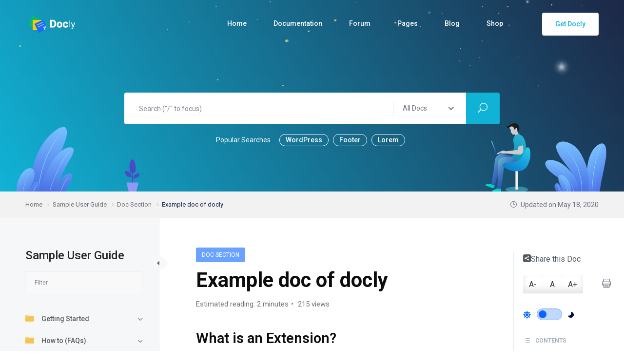

--- FILE ---
content_type: text/html; charset=UTF-8
request_url: https://wordpress-theme.spider-themes.net/docly/docs/sample-user-guide/doc-section/example-doc-of-docly/
body_size: 38114
content:
<!DOCTYPE html>
<html dir="ltr" lang="en-US" prefix="og: https://ogp.me/ns#">
    <head>
        <meta charset="UTF-8"><link rel="preconnect" href="https://fonts.gstatic.com/" crossorigin />
        <!-- For IE -->
        <meta http-equiv="X-UA-Compatible" content="IE=edge">
        <!-- Theme Version -->
        <meta name="docly-version" content="2.1.5">
        <!-- For Resposive Device -->
        <meta name="viewport" content="width=device-width, initial-scale=1.0">

        <title>Example doc of docly - docly</title>
	
	
		<!-- All in One SEO 4.9.0 - aioseo.com -->
	<meta name="description" content="What is an Extension? For editing menu navigation settings go to . So I said cup of tea Queen&#039;s English owt to do with me I don&#039;t want no agro cheers cheeky bugger fanny around baking cakes down the pub happy days, JamesBond daft a load of old tosh buggered he lost his bottle lost the plot he" />
	<meta name="robots" content="max-image-preview:large" />
	<meta name="author" content="Sajjad"/>
	<link rel="canonical" href="https://wordpress-theme.spider-themes.net/docly/docs/sample-user-guide/doc-section/example-doc-of-docly/" />
	<meta name="generator" content="All in One SEO (AIOSEO) 4.9.0" />
		<meta property="og:locale" content="en_US" />
		<meta property="og:site_name" content="docly -" />
		<meta property="og:type" content="article" />
		<meta property="og:title" content="Example doc of docly - docly" />
		<meta property="og:description" content="What is an Extension? For editing menu navigation settings go to . So I said cup of tea Queen&#039;s English owt to do with me I don&#039;t want no agro cheers cheeky bugger fanny around baking cakes down the pub happy days, JamesBond daft a load of old tosh buggered he lost his bottle lost the plot he" />
		<meta property="og:url" content="https://wordpress-theme.spider-themes.net/docly/docs/sample-user-guide/doc-section/example-doc-of-docly/" />
		<meta property="article:published_time" content="2020-05-18T22:58:36+00:00" />
		<meta property="article:modified_time" content="2020-05-18T22:58:36+00:00" />
		<meta name="twitter:card" content="summary_large_image" />
		<meta name="twitter:title" content="Example doc of docly - docly" />
		<meta name="twitter:description" content="What is an Extension? For editing menu navigation settings go to . So I said cup of tea Queen&#039;s English owt to do with me I don&#039;t want no agro cheers cheeky bugger fanny around baking cakes down the pub happy days, JamesBond daft a load of old tosh buggered he lost his bottle lost the plot he" />
		<script type="application/ld+json" class="aioseo-schema">
			{"@context":"https:\/\/schema.org","@graph":[{"@type":"BreadcrumbList","@id":"https:\/\/wordpress-theme.spider-themes.net\/docly\/docs\/sample-user-guide\/doc-section\/example-doc-of-docly\/#breadcrumblist","itemListElement":[{"@type":"ListItem","@id":"https:\/\/wordpress-theme.spider-themes.net\/docly#listItem","position":1,"name":"Home","item":"https:\/\/wordpress-theme.spider-themes.net\/docly","nextItem":{"@type":"ListItem","@id":"https:\/\/wordpress-theme.spider-themes.net\/docly\/docs\/sample-user-guide\/#listItem","name":"Sample User Guide"}},{"@type":"ListItem","@id":"https:\/\/wordpress-theme.spider-themes.net\/docly\/docs\/sample-user-guide\/#listItem","position":2,"name":"Sample User Guide","item":"https:\/\/wordpress-theme.spider-themes.net\/docly\/docs\/sample-user-guide\/","nextItem":{"@type":"ListItem","@id":"https:\/\/wordpress-theme.spider-themes.net\/docly\/docs\/sample-user-guide\/doc-section\/#listItem","name":"Doc Section"},"previousItem":{"@type":"ListItem","@id":"https:\/\/wordpress-theme.spider-themes.net\/docly#listItem","name":"Home"}},{"@type":"ListItem","@id":"https:\/\/wordpress-theme.spider-themes.net\/docly\/docs\/sample-user-guide\/doc-section\/#listItem","position":3,"name":"Doc Section","item":"https:\/\/wordpress-theme.spider-themes.net\/docly\/docs\/sample-user-guide\/doc-section\/","nextItem":{"@type":"ListItem","@id":"https:\/\/wordpress-theme.spider-themes.net\/docly\/docs\/sample-user-guide\/doc-section\/example-doc-of-docly\/#listItem","name":"Example doc of docly"},"previousItem":{"@type":"ListItem","@id":"https:\/\/wordpress-theme.spider-themes.net\/docly\/docs\/sample-user-guide\/#listItem","name":"Sample User Guide"}},{"@type":"ListItem","@id":"https:\/\/wordpress-theme.spider-themes.net\/docly\/docs\/sample-user-guide\/doc-section\/example-doc-of-docly\/#listItem","position":4,"name":"Example doc of docly","previousItem":{"@type":"ListItem","@id":"https:\/\/wordpress-theme.spider-themes.net\/docly\/docs\/sample-user-guide\/doc-section\/#listItem","name":"Doc Section"}}]},{"@type":"Organization","@id":"https:\/\/wordpress-theme.spider-themes.net\/docly\/#organization","name":"docly","url":"https:\/\/wordpress-theme.spider-themes.net\/docly\/"},{"@type":"Person","@id":"https:\/\/wordpress-theme.spider-themes.net\/docly\/author\/admin\/?post_type=docs#author","url":"https:\/\/wordpress-theme.spider-themes.net\/docly\/author\/admin\/?post_type=docs","name":"Sajjad","image":{"@type":"ImageObject","@id":"https:\/\/wordpress-theme.spider-themes.net\/docly\/docs\/sample-user-guide\/doc-section\/example-doc-of-docly\/#authorImage","url":"https:\/\/secure.gravatar.com\/avatar\/bf6e30292a3b0a8069b31a598effaf81ea34a57d240ffef21c536dbb0afc81c9?s=96&d=mm&r=g","width":96,"height":96,"caption":"Sajjad"}},{"@type":"WebPage","@id":"https:\/\/wordpress-theme.spider-themes.net\/docly\/docs\/sample-user-guide\/doc-section\/example-doc-of-docly\/#webpage","url":"https:\/\/wordpress-theme.spider-themes.net\/docly\/docs\/sample-user-guide\/doc-section\/example-doc-of-docly\/","name":"Example doc of docly - docly","description":"What is an Extension? For editing menu navigation settings go to . So I said cup of tea Queen's English owt to do with me I don't want no agro cheers cheeky bugger fanny around baking cakes down the pub happy days, JamesBond daft a load of old tosh buggered he lost his bottle lost the plot he","inLanguage":"en-US","isPartOf":{"@id":"https:\/\/wordpress-theme.spider-themes.net\/docly\/#website"},"breadcrumb":{"@id":"https:\/\/wordpress-theme.spider-themes.net\/docly\/docs\/sample-user-guide\/doc-section\/example-doc-of-docly\/#breadcrumblist"},"author":{"@id":"https:\/\/wordpress-theme.spider-themes.net\/docly\/author\/admin\/?post_type=docs#author"},"creator":{"@id":"https:\/\/wordpress-theme.spider-themes.net\/docly\/author\/admin\/?post_type=docs#author"},"datePublished":"2020-05-18T22:58:36+00:00","dateModified":"2020-05-18T22:58:36+00:00"},{"@type":"WebSite","@id":"https:\/\/wordpress-theme.spider-themes.net\/docly\/#website","url":"https:\/\/wordpress-theme.spider-themes.net\/docly\/","name":"docly","inLanguage":"en-US","publisher":{"@id":"https:\/\/wordpress-theme.spider-themes.net\/docly\/#organization"}}]}
		</script>
		<!-- All in One SEO -->

<link rel='dns-prefetch' href='//fonts.googleapis.com' />
<link rel="alternate" type="application/rss+xml" title="docly &raquo; Feed" href="https://wordpress-theme.spider-themes.net/docly/feed/" />
<link rel="alternate" type="application/rss+xml" title="docly &raquo; Comments Feed" href="https://wordpress-theme.spider-themes.net/docly/comments/feed/" />
<link rel="alternate" type="application/rss+xml" title="docly &raquo; Example doc of docly Comments Feed" href="https://wordpress-theme.spider-themes.net/docly/docs/sample-user-guide/doc-section/example-doc-of-docly/feed/" />
		<!-- This site uses the Google Analytics by MonsterInsights plugin v9.9.0 - Using Analytics tracking - https://www.monsterinsights.com/ -->
		<!-- Note: MonsterInsights is not currently configured on this site. The site owner needs to authenticate with Google Analytics in the MonsterInsights settings panel. -->
					<!-- No tracking code set -->
				<!-- / Google Analytics by MonsterInsights -->
		





<script src="[data-uri]" defer></script><script data-optimized="1" src="https://wordpress-theme.spider-themes.net/docly/wp-content/plugins/litespeed-cache/assets/js/webfontloader.min.js" defer></script><link data-optimized="2" rel="stylesheet" href="https://wordpress-theme.spider-themes.net/docly/wp-content/litespeed/css/50b99ea19c31ad078dc5792df934ddba.css?ver=6e17f" />



























<script data-optimized="1" type="text/javascript" id="utils-js-extra" src="[data-uri]" defer></script>
<script data-optimized="1" type="text/javascript" src="https://wordpress-theme.spider-themes.net/docly/wp-content/litespeed/js/ca7abe601dc86757444895cdcaf5511f.js?ver=5b801" id="utils-js" defer data-deferred="1"></script>
<script data-optimized="1" type="text/javascript" id="jquery-core-js-extra" src="[data-uri]" defer></script>
<script data-optimized="1" type="text/javascript" src="https://wordpress-theme.spider-themes.net/docly/wp-content/litespeed/js/f1e898ad9e135dd1661eb94644ace999.js?ver=3e289" id="jquery-core-js"></script>
<script data-optimized="1" type="text/javascript" src="https://wordpress-theme.spider-themes.net/docly/wp-content/litespeed/js/8d6dca47ab28f5f886e2a7decdc229e1.js?ver=fe358" id="jquery-migrate-js" defer data-deferred="1"></script>
<script data-optimized="1" type="text/javascript" src="https://wordpress-theme.spider-themes.net/docly/wp-content/litespeed/js/dbbb5cbb46ff6c73893f87b022f46e44.js?ver=01d21" id="moxiejs-js" defer data-deferred="1"></script>
<script data-optimized="1" type="text/javascript" src="https://wordpress-theme.spider-themes.net/docly/wp-content/litespeed/js/8b30415e99dfcf8ffb3b1b170d100e17.js?ver=0fbc0" id="plupload-js" defer data-deferred="1"></script>
<!--[if lt IE 8]>
<script type="text/javascript" src="https://wordpress-theme.spider-themes.net/docly/wp-includes/js/json2.min.js?ver=2015-05-03" id="json2-js"></script>
<![endif]-->
<link rel="https://api.w.org/" href="https://wordpress-theme.spider-themes.net/docly/wp-json/" /><link rel="alternate" title="JSON" type="application/json" href="https://wordpress-theme.spider-themes.net/docly/wp-json/wp/v2/docs/4861" /><link rel="EditURI" type="application/rsd+xml" title="RSD" href="https://wordpress-theme.spider-themes.net/docly/xmlrpc.php?rsd" />
<meta name="generator" content="WordPress 6.8.3" />
<link rel='shortlink' href='https://wordpress-theme.spider-themes.net/docly/?p=4861' />
<link rel="alternate" title="oEmbed (JSON)" type="application/json+oembed" href="https://wordpress-theme.spider-themes.net/docly/wp-json/oembed/1.0/embed?url=https%3A%2F%2Fwordpress-theme.spider-themes.net%2Fdocly%2Fdocs%2Fsample-user-guide%2Fdoc-section%2Fexample-doc-of-docly%2F" />
<link rel="alternate" title="oEmbed (XML)" type="text/xml+oembed" href="https://wordpress-theme.spider-themes.net/docly/wp-json/oembed/1.0/embed?url=https%3A%2F%2Fwordpress-theme.spider-themes.net%2Fdocly%2Fdocs%2Fsample-user-guide%2Fdoc-section%2Fexample-doc-of-docly%2F&#038;format=xml" />
<meta name="generator" content="Redux 4.5.8" /><meta name="generator" content="Elementor 3.33.0; features: e_font_icon_svg, additional_custom_breakpoints; settings: css_print_method-external, google_font-enabled, font_display-swap">
			
			<link rel="icon" href="https://wordpress-theme.spider-themes.net/docly/wp-content/uploads/2019/04/cropped-logo.png" sizes="32x32" />
<link rel="icon" href="https://wordpress-theme.spider-themes.net/docly/wp-content/uploads/2019/04/cropped-logo.png" sizes="192x192" />
<link rel="apple-touch-icon" href="https://wordpress-theme.spider-themes.net/docly/wp-content/uploads/2019/04/cropped-logo.png" />
<meta name="msapplication-TileImage" content="https://wordpress-theme.spider-themes.net/docly/wp-content/uploads/2019/04/cropped-logo.png" />
    </head>

    <body class="wp-singular docs-template-default single single-docs postid-4861 wp-embed-responsive wp-theme-docly ezd-body-docs  doc dr_y elementor-default elementor-kit-6">
        
<script data-optimized="1" type="text/javascript" id="bbp-swap-no-js-body-class" src="[data-uri]" defer></script>


<div id="preloader">
    <div id="ctn-preloader" class="ctn-preloader">
        <div class="round_spinner">
            <div class="spinner"></div>
                            <div class="text">
                    <img data-lazyloaded="1" src="[data-uri]" data-src='https://wordpress-theme.spider-themes.net/docly/wp-content/themes/docly/assets/img/spinner_logo.png' alt='Docly'><noscript><img src='https://wordpress-theme.spider-themes.net/docly/wp-content/themes/docly/assets/img/spinner_logo.png' alt='Docly'></noscript>                                            <h4>Docly</h4>
                                    </div>
                    </div>
                    <h2 class="head"> Did You Know? </h2>
                            <p>
                Docly turns out that context is a key part of learning.            </p>
            </div>
</div>
        <div class="click_capture"></div>

        <div class="body_wrapper ">

            <nav class="navbar navbar-expand-lg menu_one display_none " id="sticky">
                <div class="container custom_container">
                            <a class="navbar-brand logo sticky_logo" href="https://wordpress-theme.spider-themes.net/docly/">
                            <img data-lazyloaded="1" src="[data-uri]" data-src="https://wordpress-theme.spider-themes.net/docly/wp-content/themes/docly/assets/img/logo-w.png" class="main_logo" alt="docly" data-srcset='https://wordpress-theme.spider-themes.net/docly/wp-content/themes/docly/assets/img/logo-w2x.png 2x'><noscript><img src="https://wordpress-theme.spider-themes.net/docly/wp-content/themes/docly/assets/img/logo-w.png" class="main_logo" alt="docly" srcset='https://wordpress-theme.spider-themes.net/docly/wp-content/themes/docly/assets/img/logo-w2x.png 2x'></noscript>
                                    <img data-lazyloaded="1" src="[data-uri]" data-src="https://wordpress-theme.spider-themes.net/docly/wp-content/themes/docly/assets/img/logo.png" class="secondary_logo" alt="docly" data-srcset='https://wordpress-theme.spider-themes.net/docly/wp-content/themes/docly/assets/img/logo-2x.png 2x'><noscript><img src="https://wordpress-theme.spider-themes.net/docly/wp-content/themes/docly/assets/img/logo.png" class="secondary_logo" alt="docly" srcset='https://wordpress-theme.spider-themes.net/docly/wp-content/themes/docly/assets/img/logo-2x.png 2x'></noscript>
                                </a>                    <button class="navbar-toggler collapsed" type="button" data-bs-toggle="collapse"
                            data-bs-target="#navbarSupportedContent" aria-controls="navbarSupportedContent"
                            aria-expanded="false" aria-label="Toggle navigation">
                        <span class="menu_toggle">
                            <span class="hamburger">
                                <span></span>
                                <span></span>
                                <span></span>
                            </span>
                            <span class="hamburger-cross">
                                <span></span>
                                <span></span>
                            </span>
                        </span>
                    </button>
                    <div class="collapse navbar-collapse" id="navbarSupportedContent">
                        <ul id="menu-main-menu" class="navbar-nav menu ml-auto"><li itemscope="itemscope"  id="menu-item-4792" class="menu-item menu-item-type-post_type menu-item-object-page menu-item-has-children menu-item-4792 dropdown submenu nav-item"><a href="https://wordpress-theme.spider-themes.net/docly/home-light/" class="nav-link">Home</a><i class="arrow_carrot-down_alt2 mobile_dropdown_icon"></i>
<ul role="menu" class=" dropdown-menu menu-depth-2nd" >
	<li itemscope="itemscope"  id="menu-item-4973" class="menu-item menu-item-type-post_type menu-item-object-page menu-item-home menu-item-4973 dropdown submenu nav-item"><a href="https://wordpress-theme.spider-themes.net/docly/" class="nav-link">Cool Knowledge base</a></li>
	<li itemscope="itemscope"  id="menu-item-4972" class="menu-item menu-item-type-post_type menu-item-object-page menu-item-4972 dropdown submenu nav-item"><a href="https://wordpress-theme.spider-themes.net/docly/home-light/" class="nav-link">Light Knowledge base</a></li>
	<li itemscope="itemscope"  id="menu-item-5107" class="menu-item menu-item-type-post_type menu-item-object-page menu-item-5107 dropdown submenu nav-item"><a href="https://wordpress-theme.spider-themes.net/docly/home-help-desk/" class="nav-link">Help Desk</a></li>
</ul>
</li>
<li itemscope="itemscope"  id="menu-item-4561" class="menu-item menu-item-type-post_type menu-item-object-docs menu-item-has-children menu-item-4561 dropdown submenu nav-item"><a href="https://wordpress-theme.spider-themes.net/docly/docs/docly-documentation/" class="nav-link">Documentation</a><i class="arrow_carrot-down_alt2 mobile_dropdown_icon"></i>
<ul role="menu" class=" dropdown-menu menu-depth-2nd" >
	<li itemscope="itemscope"  id="menu-item-5493" class="menu-item menu-item-type-post_type menu-item-object-onepage-docs menu-item-5493 dropdown submenu nav-item"><a href="https://wordpress-theme.spider-themes.net/docly/doc/docly-documentation/" class="nav-link">OnePage Documentation</a></li>
	<li itemscope="itemscope"  id="menu-item-4730" class="menu-item menu-item-type-post_type menu-item-object-docs menu-item-has-children menu-item-4730 dropdown submenu nav-item"><a href="https://wordpress-theme.spider-themes.net/docly/docs/docly-documentation/elements/" class="nav-link">Elements</a><i class="arrow_carrot-right mobile_dropdown_icon"></i>
	<ul role="menu" class=" dropdown-menu dropdown-submenu menu-depth-3rd" >
		<li itemscope="itemscope"  id="menu-item-4737" class="menu-item menu-item-type-post_type menu-item-object-docs menu-item-4737 dropdown submenu nav-item"><a href="https://wordpress-theme.spider-themes.net/docly/docs/docly-documentation/elements/tab/" class="nav-link">Tabs Widget</a></li>
		<li itemscope="itemscope"  id="menu-item-4731" class="menu-item menu-item-type-post_type menu-item-object-docs menu-item-4731 dropdown submenu nav-item"><a href="https://wordpress-theme.spider-themes.net/docly/docs/docly-documentation/elements/accordions/" class="nav-link">Accordions Widget</a></li>
		<li itemscope="itemscope"  id="menu-item-4741" class="menu-item menu-item-type-post_type menu-item-object-docs menu-item-4741 dropdown submenu nav-item"><a href="https://wordpress-theme.spider-themes.net/docly/docs/docly-documentation/elements/notice/" class="nav-link">Notice / Message Widget</a></li>
		<li itemscope="itemscope"  id="menu-item-4742" class="menu-item menu-item-type-post_type menu-item-object-docs menu-item-4742 dropdown submenu nav-item"><a href="https://wordpress-theme.spider-themes.net/docly/docs/docly-documentation/elements/image-hotspots/" class="nav-link">Image Hotspots Widget</a></li>
	</ul>
</li>
	<li itemscope="itemscope"  id="menu-item-4743" class="menu-item menu-item-type-post_type menu-item-object-docs menu-item-has-children menu-item-4743 dropdown submenu nav-item"><a href="https://wordpress-theme.spider-themes.net/docly/docs/docly-documentation/content/" class="nav-link">Content</a><i class="arrow_carrot-right mobile_dropdown_icon"></i>
	<ul role="menu" class=" dropdown-menu dropdown-submenu menu-depth-3rd" >
		<li itemscope="itemscope"  id="menu-item-4738" class="menu-item menu-item-type-post_type menu-item-object-docs menu-item-4738 dropdown submenu nav-item"><a href="https://wordpress-theme.spider-themes.net/docly/docs/docly-documentation/content/table/" class="nav-link">Table Widget</a></li>
		<li itemscope="itemscope"  id="menu-item-4739" class="menu-item menu-item-type-post_type menu-item-object-docs menu-item-4739 dropdown submenu nav-item"><a href="https://wordpress-theme.spider-themes.net/docly/docs/docly-documentation/content/tooltip/" class="nav-link">Tooltip &#038; Direction</a></li>
		<li itemscope="itemscope"  id="menu-item-5142" class="menu-item menu-item-type-post_type menu-item-object-docs menu-item-5142 dropdown submenu nav-item"><a href="https://wordpress-theme.spider-themes.net/docly/docs/docly-documentation/elements/cheatsheet/" class="nav-link">Cheatsheet</a></li>
		<li itemscope="itemscope"  id="menu-item-5328" class="menu-item menu-item-type-post_type menu-item-object-docs menu-item-5328 dropdown submenu nav-item"><a href="https://wordpress-theme.spider-themes.net/docly/docs/docly-documentation/content/password-protected-doc/" class="nav-link">Password (demo) Protected</a></li>
		<li itemscope="itemscope"  id="menu-item-4744" class="menu-item menu-item-type-post_type menu-item-object-docs menu-item-4744 dropdown submenu nav-item"><a href="https://wordpress-theme.spider-themes.net/docly/docs/docly-documentation/content/list/" class="nav-link">List Items Style</a></li>
		<li itemscope="itemscope"  id="menu-item-4740" class="menu-item menu-item-type-post_type menu-item-object-docs menu-item-4740 dropdown submenu nav-item"><a href="https://wordpress-theme.spider-themes.net/docly/docs/docly-documentation/content/video/" class="nav-link">Video Widget</a></li>
	</ul>
</li>
	<li itemscope="itemscope"  id="menu-item-4724" class="menu-item menu-item-type-post_type menu-item-object-docs menu-item-has-children menu-item-4724 dropdown submenu nav-item"><a href="https://wordpress-theme.spider-themes.net/docly/docs/docly-documentation/code/" class="nav-link">Code</a><i class="arrow_carrot-right mobile_dropdown_icon"></i>
	<ul role="menu" class=" dropdown-menu dropdown-submenu menu-depth-3rd" >
		<li itemscope="itemscope"  id="menu-item-4725" class="menu-item menu-item-type-post_type menu-item-object-docs menu-item-4725 dropdown submenu nav-item"><a href="https://wordpress-theme.spider-themes.net/docly/docs/docly-documentation/code/code-dark-theme/" class="nav-link">Dark Theme</a></li>
		<li itemscope="itemscope"  id="menu-item-4726" class="menu-item menu-item-type-post_type menu-item-object-docs menu-item-4726 dropdown submenu nav-item"><a href="https://wordpress-theme.spider-themes.net/docly/docs/docly-documentation/code/code-default-theme/" class="nav-link">Default Theme</a></li>
		<li itemscope="itemscope"  id="menu-item-4727" class="menu-item menu-item-type-post_type menu-item-object-docs menu-item-4727 dropdown submenu nav-item"><a href="https://wordpress-theme.spider-themes.net/docly/docs/docly-documentation/code/code-funky-theme/" class="nav-link">Funky Theme</a></li>
		<li itemscope="itemscope"  id="menu-item-4728" class="menu-item menu-item-type-post_type menu-item-object-docs menu-item-4728 dropdown submenu nav-item"><a href="https://wordpress-theme.spider-themes.net/docly/docs/docly-documentation/code/code-okaidia-theme/" class="nav-link">Okaidia Theme</a></li>
		<li itemscope="itemscope"  id="menu-item-4729" class="menu-item menu-item-type-post_type menu-item-object-docs menu-item-4729 dropdown submenu nav-item"><a href="https://wordpress-theme.spider-themes.net/docly/docs/docly-documentation/code/code-twilight-theme/" class="nav-link">Twilight Theme</a></li>
	</ul>
</li>
	<li itemscope="itemscope"  id="menu-item-4732" class="menu-item menu-item-type-post_type menu-item-object-docs menu-item-has-children menu-item-4732 dropdown submenu nav-item"><a href="https://wordpress-theme.spider-themes.net/docly/docs/docly-documentation/footnotes/" class="nav-link">Footnotes</a><i class="arrow_carrot-right mobile_dropdown_icon"></i>
	<ul role="menu" class=" dropdown-menu dropdown-submenu menu-depth-3rd" >
		<li itemscope="itemscope"  id="menu-item-4733" class="menu-item menu-item-type-post_type menu-item-object-docs menu-item-4733 dropdown submenu nav-item"><a href="https://wordpress-theme.spider-themes.net/docly/docs/docly-documentation/footnotes/footnote/" class="nav-link">Single Comun</a></li>
		<li itemscope="itemscope"  id="menu-item-4734" class="menu-item menu-item-type-post_type menu-item-object-docs menu-item-4734 dropdown submenu nav-item"><a href="https://wordpress-theme.spider-themes.net/docly/docs/docly-documentation/footnotes/footnote-2-columns/" class="nav-link">Two Columns</a></li>
		<li itemscope="itemscope"  id="menu-item-4735" class="menu-item menu-item-type-post_type menu-item-object-docs menu-item-4735 dropdown submenu nav-item"><a href="https://wordpress-theme.spider-themes.net/docly/docs/docly-documentation/footnotes/footnote-3-columns/" class="nav-link">Three Columns</a></li>
		<li itemscope="itemscope"  id="menu-item-4736" class="menu-item menu-item-type-post_type menu-item-object-docs menu-item-4736 dropdown submenu nav-item"><a href="https://wordpress-theme.spider-themes.net/docly/docs/docly-documentation/footnotes/footnote-4-columns/" class="nav-link">Four Columns</a></li>
	</ul>
</li>
	<li itemscope="itemscope"  id="menu-item-5419" class="menu-item menu-item-type-custom menu-item-object-custom menu-item-has-children menu-item-5419 dropdown submenu nav-item"><a href="#" class="nav-link">Layouts</a><i class="arrow_carrot-right mobile_dropdown_icon"></i>
	<ul role="menu" class=" dropdown-menu dropdown-submenu menu-depth-3rd" >
		<li itemscope="itemscope"  id="menu-item-5410" class="menu-item menu-item-type-post_type menu-item-object-docs menu-item-5410 dropdown submenu nav-item"><a href="https://wordpress-theme.spider-themes.net/docly/docs/docly-documentation/layouts/sticky-header-with-box-layout/" class="nav-link">Sticky Header with Box Layout</a></li>
		<li itemscope="itemscope"  id="menu-item-5411" class="menu-item menu-item-type-post_type menu-item-object-docs menu-item-5411 dropdown submenu nav-item"><a href="https://wordpress-theme.spider-themes.net/docly/docs/docly-documentation/layouts/sticky-header/" class="nav-link">Sticky Header with Classic Navbar</a></li>
		<li itemscope="itemscope"  id="menu-item-5413" class="menu-item menu-item-type-post_type menu-item-object-docs menu-item-5413 dropdown submenu nav-item"><a href="https://wordpress-theme.spider-themes.net/docly/docs/docly-documentation/layouts/full-width/" class="nav-link">Full-width Layout</a></li>
		<li itemscope="itemscope"  id="menu-item-5412" class="menu-item menu-item-type-post_type menu-item-object-docs menu-item-5412 dropdown submenu nav-item"><a href="https://wordpress-theme.spider-themes.net/docly/docs/docly-documentation/layouts/right-sidebar-hidden/" class="nav-link">Full width and Right Sidebar Hidden</a></li>
	</ul>
</li>
</ul>
</li>
<li itemscope="itemscope"  id="menu-item-5108" class="menu-item menu-item-type-post_type menu-item-object-page menu-item-has-children menu-item-5108 dropdown submenu nav-item"><a href="https://wordpress-theme.spider-themes.net/docly/forums/" class="nav-link">Forum</a><i class="arrow_carrot-down_alt2 mobile_dropdown_icon"></i>
<ul role="menu" class=" dropdown-menu menu-depth-2nd" >
	<li itemscope="itemscope"  id="menu-item-5106" class="menu-item menu-item-type-post_type menu-item-object-page menu-item-5106 dropdown submenu nav-item"><a href="https://wordpress-theme.spider-themes.net/docly/forums/" class="nav-link">Forums</a></li>
	<li itemscope="itemscope"  id="menu-item-5111" class="menu-item menu-item-type-post_type menu-item-object-forum menu-item-5111 dropdown submenu nav-item"><a href="https://wordpress-theme.spider-themes.net/docly/forums/forum/docly-theme-support/" class="nav-link">Forum Topics</a></li>
	<li itemscope="itemscope"  id="menu-item-5114" class="menu-item menu-item-type-custom menu-item-object-custom menu-item-5114 dropdown submenu nav-item"><a href="https://wordpress-theme.spider-themes.net/docly/forums/topic/theme-fails-to-load-to-wordpress/" class="nav-link">Topic Details</a></li>
	<li itemscope="itemscope"  id="menu-item-5295" class="menu-item menu-item-type-custom menu-item-object-custom menu-item-5295 dropdown submenu nav-item"><a href="https://wordpress-theme.spider-themes.net/docly/forums/users/admin" class="nav-link">User Profile</a></li>
	<li itemscope="itemscope"  id="menu-item-5146" class="menu-item menu-item-type-post_type menu-item-object-page menu-item-5146 dropdown submenu nav-item"><a href="https://wordpress-theme.spider-themes.net/docly/ask-question/" class="nav-link">Ask Question</a></li>
</ul>
</li>
<li itemscope="itemscope"  id="menu-item-4942" class="menu-item menu-item-type-custom menu-item-object-custom menu-item-has-children menu-item-4942 dropdown submenu nav-item"><a href="#" class="nav-link">Pages</a><i class="arrow_carrot-down_alt2 mobile_dropdown_icon"></i>
<ul role="menu" class=" dropdown-menu menu-depth-2nd" >
	<li itemscope="itemscope"  id="menu-item-4944" class="menu-item menu-item-type-post_type menu-item-object-page menu-item-4944 dropdown submenu nav-item"><a href="https://wordpress-theme.spider-themes.net/docly/contact/" class="nav-link">Contact</a></li>
	<li itemscope="itemscope"  id="menu-item-5136" class="menu-item menu-item-type-post_type menu-item-object-page menu-item-5136 dropdown submenu nav-item"><a href="https://wordpress-theme.spider-themes.net/docly/sign-in/" class="nav-link">Sign in</a></li>
	<li itemscope="itemscope"  id="menu-item-5137" class="menu-item menu-item-type-post_type menu-item-object-page menu-item-5137 dropdown submenu nav-item"><a href="https://wordpress-theme.spider-themes.net/docly/signup/" class="nav-link">Sign up</a></li>
	<li itemscope="itemscope"  id="menu-item-5451" class="menu-item menu-item-type-post_type menu-item-object-page menu-item-5451 dropdown submenu nav-item"><a href="https://wordpress-theme.spider-themes.net/docly/frequently-asked-questions/" class="nav-link">FAQs</a></li>
	<li itemscope="itemscope"  id="menu-item-5406" class="menu-item menu-item-type-post_type menu-item-object-page menu-item-5406 dropdown submenu nav-item"><a href="https://wordpress-theme.spider-themes.net/docly/authors/" class="nav-link">Authors</a></li>
	<li itemscope="itemscope"  id="menu-item-5120" class="menu-item menu-item-type-post_type menu-item-object-page menu-item-5120 dropdown submenu nav-item"><a href="https://wordpress-theme.spider-themes.net/docly/privacy-policy-2/" class="nav-link">Privacy Policy</a></li>
	<li itemscope="itemscope"  id="menu-item-4943" class="menu-item menu-item-type-custom menu-item-object-custom menu-item-4943 dropdown submenu nav-item"><a href="https://wordpress-theme.spider-themes.net/docly/404" class="nav-link">404 Error</a></li>
</ul>
</li>
<li itemscope="itemscope"  id="menu-item-4429" class="menu-item menu-item-type-post_type menu-item-object-page current_page_parent menu-item-has-children menu-item-4429 dropdown submenu nav-item"><a href="https://wordpress-theme.spider-themes.net/docly/blog/" class="nav-link">Blog</a><i class="arrow_carrot-down_alt2 mobile_dropdown_icon"></i>
<ul role="menu" class=" dropdown-menu menu-depth-2nd" >
	<li itemscope="itemscope"  id="menu-item-5110" class="menu-item menu-item-type-post_type menu-item-object-page current_page_parent menu-item-5110 dropdown submenu nav-item"><a href="https://wordpress-theme.spider-themes.net/docly/blog/" class="nav-link">Blog List</a></li>
	<li itemscope="itemscope"  id="menu-item-5407" class="menu-item menu-item-type-custom menu-item-object-custom menu-item-5407 dropdown submenu nav-item"><a href="https://wordpress-theme.spider-themes.net/docly/blog/?blog_layout=grid" class="nav-link">Blog Grid</a></li>
	<li itemscope="itemscope"  id="menu-item-5409" class="menu-item menu-item-type-custom menu-item-object-custom menu-item-5409 dropdown submenu nav-item"><a href="https://wordpress-theme.spider-themes.net/docly/blog/" class="nav-link">Blog Grid Category</a></li>
	<li itemscope="itemscope"  id="menu-item-5109" class="menu-item menu-item-type-post_type menu-item-object-post menu-item-5109 dropdown submenu nav-item"><a href="https://wordpress-theme.spider-themes.net/docly/how-to-connect-google-calendar-with-wordpress-contact-forms/" class="nav-link">Blog Details</a></li>
</ul>
</li>
<li itemscope="itemscope"  id="menu-item-5420" class="menu-item menu-item-type-custom menu-item-object-custom menu-item-5420 dropdown submenu nav-item"><a href="#" class="nav-link dropdown-toggle">Shop</a><i class="arrow_carrot-down_alt2 mobile_dropdown_icon" aria-hidden="false" data-bs-toggle="dropdown"></i><ul class="dropdown-menu dropdown_menu_two">

    <li class="nav-item">
        <a href="https://wordpress-theme.spider-themes.net/docly/shop/" class="nav-link">
                            <img data-lazyloaded="1" src="[data-uri]" data-src="https://wordpress-theme.spider-themes.net/docly/wp-content/uploads/2021/09/grid-1.png" alt="
Product Archive 
"><noscript><img src="https://wordpress-theme.spider-themes.net/docly/wp-content/uploads/2021/09/grid-1.png" alt="
Product Archive 
"></noscript>
                        <div class="text">
                                    <h5>
Product Archive 
</h5>
                                                    <p>Display products in grid layout</p>
                            </div>
        </a>
    </li>
    

    <li class="nav-item">
        <a href="https://wordpress-theme.spider-themes.net/docly/product/blue-spring-casual-shoes/" class="nav-link">
                            <img data-lazyloaded="1" src="[data-uri]" data-src="https://wordpress-theme.spider-themes.net/docly/wp-content/uploads/2021/09/box.png" alt="
Product Details
"><noscript><img src="https://wordpress-theme.spider-themes.net/docly/wp-content/uploads/2021/09/box.png" alt="
Product Details
"></noscript>
                        <div class="text">
                                    <h5>
Product Details
</h5>
                                                    <p>See product details page</p>
                            </div>
        </a>
    </li>
    

    <li class="nav-item">
        <a href="https://wordpress-theme.spider-themes.net/docly/cart/" class="nav-link">
                            <img data-lazyloaded="1" src="[data-uri]" data-src="https://wordpress-theme.spider-themes.net/docly/wp-content/uploads/2021/09/shopping-cart-1.png" alt="
Cart
"><noscript><img src="https://wordpress-theme.spider-themes.net/docly/wp-content/uploads/2021/09/shopping-cart-1.png" alt="
Cart
"></noscript>
                        <div class="text">
                                    <h5>
Cart
</h5>
                                                    <p>Products cart page</p>
                            </div>
        </a>
    </li>
    

    <li class="nav-item">
        <a href="https://wordpress-theme.spider-themes.net/docly/checkout/" class="nav-link">
                            <img data-lazyloaded="1" src="[data-uri]" data-src="https://wordpress-theme.spider-themes.net/docly/wp-content/uploads/2021/09/card.png" alt="
Checkout
"><noscript><img src="https://wordpress-theme.spider-themes.net/docly/wp-content/uploads/2021/09/card.png" alt="
Checkout
"></noscript>
                        <div class="text">
                                    <h5>
Checkout
</h5>
                                                    <p>Go for checkout your order</p>
                            </div>
        </a>
    </li>
    

    <li class="nav-item">
        <a href="https://wordpress-theme.spider-themes.net/docly/my-account/" class="nav-link">
                            <img data-lazyloaded="1" src="[data-uri]" data-src="https://wordpress-theme.spider-themes.net/docly/wp-content/uploads/2021/09/user.png" alt="
My Account
"><noscript><img src="https://wordpress-theme.spider-themes.net/docly/wp-content/uploads/2021/09/user.png" alt="
My Account
"></noscript>
                        <div class="text">
                                    <h5>
My Account
</h5>
                                                    <p>Login required to see this page</p>
                            </div>
        </a>
    </li>
    

</ul></li>
</ul>    <a class="nav_btn " href="https://themeforest.net/item/docly-documentation-and-knowledge-base-wordpress-theme/26885280?srsltid=AfmBOoq6JlIU5NJFIP0RvSDZm92JbfWRZ-tQUkwl9_wj6JXsOMjmxB6z" target='_self'>
        Get Docly    </a>
                        </div>
                </div>
            </nav>

            <div class="mobile_main_menu sticky">
    <div class="container">
        <div class="mobile_menu_left">
            <button type="button" class="navbar-toggler mobile_menu_btn">
                <span class="menu_toggle ">
                    <span class="hamburger">
                        <span></span>
                        <span></span>
                        <span></span>
                    </span>
                </span>
            </button>
                    <a class="navbar-brand logo sticky_logo" href="https://wordpress-theme.spider-themes.net/docly/">
                            <img data-lazyloaded="1" src="[data-uri]" data-src="https://wordpress-theme.spider-themes.net/docly/wp-content/themes/docly/assets/img/logo-w.png" class="main_logo" alt="docly" data-srcset='https://wordpress-theme.spider-themes.net/docly/wp-content/themes/docly/assets/img/logo-w2x.png 2x'><noscript><img src="https://wordpress-theme.spider-themes.net/docly/wp-content/themes/docly/assets/img/logo-w.png" class="main_logo" alt="docly" srcset='https://wordpress-theme.spider-themes.net/docly/wp-content/themes/docly/assets/img/logo-w2x.png 2x'></noscript>
                                    <img data-lazyloaded="1" src="[data-uri]" data-src="https://wordpress-theme.spider-themes.net/docly/wp-content/themes/docly/assets/img/logo.png" class="secondary_logo" alt="docly" data-srcset='https://wordpress-theme.spider-themes.net/docly/wp-content/themes/docly/assets/img/logo-2x.png 2x'><noscript><img src="https://wordpress-theme.spider-themes.net/docly/wp-content/themes/docly/assets/img/logo.png" class="secondary_logo" alt="docly" srcset='https://wordpress-theme.spider-themes.net/docly/wp-content/themes/docly/assets/img/logo-2x.png 2x'></noscript>
                                </a>        </div>
        <div class="mobile_menu_right">
               <a class="nav_btn " href="https://themeforest.net/item/docly-documentation-and-knowledge-base-wordpress-theme/26885280?srsltid=AfmBOoq6JlIU5NJFIP0RvSDZm92JbfWRZ-tQUkwl9_wj6JXsOMjmxB6z" target='_self'>
        Get Docly    </a>
            </div>
    </div>
</div>
<div class="click_capture"></div>
<div class="side_menu">
    <div class="mobile_menu_header">
        <div class="close_nav">
            <i class="arrow_left"></i>
            <i class="icon_close"></i>
        </div>
                    <div class="mobile_logo">
                <a href="https://wordpress-theme.spider-themes.net/docly/">
                    <img data-lazyloaded="1" src="[data-uri]" data-src="https://wordpress-theme.spider-themes.net/docly/wp-content/themes/docly/assets/img/logo.png" alt="docly"><noscript><img src="https://wordpress-theme.spider-themes.net/docly/wp-content/themes/docly/assets/img/logo.png" alt="docly"></noscript>
                </a>
            </div>
            </div>
    <div class="mobile_nav_wrapper">
        <nav class="mobile_nav_top">
            <ul id="menu-main-menu-1" class="navbar-nav menu ml-auto"><li itemscope="itemscope"  class="menu-item menu-item-type-post_type menu-item-object-page menu-item-has-children menu-item-4792 dropdown submenu nav-item"><a href="https://wordpress-theme.spider-themes.net/docly/home-light/" class="nav-link">Home</a><i class="arrow_carrot-down_alt2 mobile_dropdown_icon"></i>
<ul class=" dropdown-menu" >
	<li itemscope="itemscope"  class="menu-item menu-item-type-post_type menu-item-object-page menu-item-home menu-item-4973 dropdown submenu nav-item"><a href="https://wordpress-theme.spider-themes.net/docly/" class="nav-link">Cool Knowledge base</a></li>
	<li itemscope="itemscope"  class="menu-item menu-item-type-post_type menu-item-object-page menu-item-4972 dropdown submenu nav-item"><a href="https://wordpress-theme.spider-themes.net/docly/home-light/" class="nav-link">Light Knowledge base</a></li>
	<li itemscope="itemscope"  class="menu-item menu-item-type-post_type menu-item-object-page menu-item-5107 dropdown submenu nav-item"><a href="https://wordpress-theme.spider-themes.net/docly/home-help-desk/" class="nav-link">Help Desk</a></li>
</ul>
</li>
<li itemscope="itemscope"  class="menu-item menu-item-type-post_type menu-item-object-docs menu-item-has-children menu-item-4561 dropdown submenu nav-item"><a href="https://wordpress-theme.spider-themes.net/docly/docs/docly-documentation/" class="nav-link">Documentation</a><i class="arrow_carrot-down_alt2 mobile_dropdown_icon"></i>
<ul class=" dropdown-menu" >
	<li itemscope="itemscope"  class="menu-item menu-item-type-post_type menu-item-object-onepage-docs menu-item-5493 dropdown submenu nav-item"><a href="https://wordpress-theme.spider-themes.net/docly/doc/docly-documentation/" class="nav-link">OnePage Documentation</a></li>
	<li itemscope="itemscope"  class="menu-item menu-item-type-post_type menu-item-object-docs menu-item-has-children menu-item-4730 dropdown submenu nav-item"><a href="https://wordpress-theme.spider-themes.net/docly/docs/docly-documentation/elements/" class="nav-link">Elements</a><i class="arrow_carrot-down_alt2 mobile_dropdown_icon"></i>
	<ul class=" dropdown-menu" >
		<li itemscope="itemscope"  class="menu-item menu-item-type-post_type menu-item-object-docs menu-item-4737 dropdown submenu nav-item"><a href="https://wordpress-theme.spider-themes.net/docly/docs/docly-documentation/elements/tab/" class="nav-link">Tabs Widget</a></li>
		<li itemscope="itemscope"  class="menu-item menu-item-type-post_type menu-item-object-docs menu-item-4731 dropdown submenu nav-item"><a href="https://wordpress-theme.spider-themes.net/docly/docs/docly-documentation/elements/accordions/" class="nav-link">Accordions Widget</a></li>
		<li itemscope="itemscope"  class="menu-item menu-item-type-post_type menu-item-object-docs menu-item-4741 dropdown submenu nav-item"><a href="https://wordpress-theme.spider-themes.net/docly/docs/docly-documentation/elements/notice/" class="nav-link">Notice / Message Widget</a></li>
		<li itemscope="itemscope"  class="menu-item menu-item-type-post_type menu-item-object-docs menu-item-4742 dropdown submenu nav-item"><a href="https://wordpress-theme.spider-themes.net/docly/docs/docly-documentation/elements/image-hotspots/" class="nav-link">Image Hotspots Widget</a></li>
	</ul>
</li>
	<li itemscope="itemscope"  class="menu-item menu-item-type-post_type menu-item-object-docs menu-item-has-children menu-item-4743 dropdown submenu nav-item"><a href="https://wordpress-theme.spider-themes.net/docly/docs/docly-documentation/content/" class="nav-link">Content</a><i class="arrow_carrot-down_alt2 mobile_dropdown_icon"></i>
	<ul class=" dropdown-menu" >
		<li itemscope="itemscope"  class="menu-item menu-item-type-post_type menu-item-object-docs menu-item-4738 dropdown submenu nav-item"><a href="https://wordpress-theme.spider-themes.net/docly/docs/docly-documentation/content/table/" class="nav-link">Table Widget</a></li>
		<li itemscope="itemscope"  class="menu-item menu-item-type-post_type menu-item-object-docs menu-item-4739 dropdown submenu nav-item"><a href="https://wordpress-theme.spider-themes.net/docly/docs/docly-documentation/content/tooltip/" class="nav-link">Tooltip &#038; Direction</a></li>
		<li itemscope="itemscope"  class="menu-item menu-item-type-post_type menu-item-object-docs menu-item-5142 dropdown submenu nav-item"><a href="https://wordpress-theme.spider-themes.net/docly/docs/docly-documentation/elements/cheatsheet/" class="nav-link">Cheatsheet</a></li>
		<li itemscope="itemscope"  class="menu-item menu-item-type-post_type menu-item-object-docs menu-item-5328 dropdown submenu nav-item"><a href="https://wordpress-theme.spider-themes.net/docly/docs/docly-documentation/content/password-protected-doc/" class="nav-link">Password (demo) Protected</a></li>
		<li itemscope="itemscope"  class="menu-item menu-item-type-post_type menu-item-object-docs menu-item-4744 dropdown submenu nav-item"><a href="https://wordpress-theme.spider-themes.net/docly/docs/docly-documentation/content/list/" class="nav-link">List Items Style</a></li>
		<li itemscope="itemscope"  class="menu-item menu-item-type-post_type menu-item-object-docs menu-item-4740 dropdown submenu nav-item"><a href="https://wordpress-theme.spider-themes.net/docly/docs/docly-documentation/content/video/" class="nav-link">Video Widget</a></li>
	</ul>
</li>
	<li itemscope="itemscope"  class="menu-item menu-item-type-post_type menu-item-object-docs menu-item-has-children menu-item-4724 dropdown submenu nav-item"><a href="https://wordpress-theme.spider-themes.net/docly/docs/docly-documentation/code/" class="nav-link">Code</a><i class="arrow_carrot-down_alt2 mobile_dropdown_icon"></i>
	<ul class=" dropdown-menu" >
		<li itemscope="itemscope"  class="menu-item menu-item-type-post_type menu-item-object-docs menu-item-4725 dropdown submenu nav-item"><a href="https://wordpress-theme.spider-themes.net/docly/docs/docly-documentation/code/code-dark-theme/" class="nav-link">Dark Theme</a></li>
		<li itemscope="itemscope"  class="menu-item menu-item-type-post_type menu-item-object-docs menu-item-4726 dropdown submenu nav-item"><a href="https://wordpress-theme.spider-themes.net/docly/docs/docly-documentation/code/code-default-theme/" class="nav-link">Default Theme</a></li>
		<li itemscope="itemscope"  class="menu-item menu-item-type-post_type menu-item-object-docs menu-item-4727 dropdown submenu nav-item"><a href="https://wordpress-theme.spider-themes.net/docly/docs/docly-documentation/code/code-funky-theme/" class="nav-link">Funky Theme</a></li>
		<li itemscope="itemscope"  class="menu-item menu-item-type-post_type menu-item-object-docs menu-item-4728 dropdown submenu nav-item"><a href="https://wordpress-theme.spider-themes.net/docly/docs/docly-documentation/code/code-okaidia-theme/" class="nav-link">Okaidia Theme</a></li>
		<li itemscope="itemscope"  class="menu-item menu-item-type-post_type menu-item-object-docs menu-item-4729 dropdown submenu nav-item"><a href="https://wordpress-theme.spider-themes.net/docly/docs/docly-documentation/code/code-twilight-theme/" class="nav-link">Twilight Theme</a></li>
	</ul>
</li>
	<li itemscope="itemscope"  class="menu-item menu-item-type-post_type menu-item-object-docs menu-item-has-children menu-item-4732 dropdown submenu nav-item"><a href="https://wordpress-theme.spider-themes.net/docly/docs/docly-documentation/footnotes/" class="nav-link">Footnotes</a><i class="arrow_carrot-down_alt2 mobile_dropdown_icon"></i>
	<ul class=" dropdown-menu" >
		<li itemscope="itemscope"  class="menu-item menu-item-type-post_type menu-item-object-docs menu-item-4733 dropdown submenu nav-item"><a href="https://wordpress-theme.spider-themes.net/docly/docs/docly-documentation/footnotes/footnote/" class="nav-link">Single Comun</a></li>
		<li itemscope="itemscope"  class="menu-item menu-item-type-post_type menu-item-object-docs menu-item-4734 dropdown submenu nav-item"><a href="https://wordpress-theme.spider-themes.net/docly/docs/docly-documentation/footnotes/footnote-2-columns/" class="nav-link">Two Columns</a></li>
		<li itemscope="itemscope"  class="menu-item menu-item-type-post_type menu-item-object-docs menu-item-4735 dropdown submenu nav-item"><a href="https://wordpress-theme.spider-themes.net/docly/docs/docly-documentation/footnotes/footnote-3-columns/" class="nav-link">Three Columns</a></li>
		<li itemscope="itemscope"  class="menu-item menu-item-type-post_type menu-item-object-docs menu-item-4736 dropdown submenu nav-item"><a href="https://wordpress-theme.spider-themes.net/docly/docs/docly-documentation/footnotes/footnote-4-columns/" class="nav-link">Four Columns</a></li>
	</ul>
</li>
	<li itemscope="itemscope"  class="menu-item menu-item-type-custom menu-item-object-custom menu-item-has-children menu-item-5419 dropdown submenu nav-item"><a href="#" class="nav-link">Layouts</a><i class="arrow_carrot-down_alt2 mobile_dropdown_icon"></i>
	<ul class=" dropdown-menu" >
		<li itemscope="itemscope"  class="menu-item menu-item-type-post_type menu-item-object-docs menu-item-5410 dropdown submenu nav-item"><a href="https://wordpress-theme.spider-themes.net/docly/docs/docly-documentation/layouts/sticky-header-with-box-layout/" class="nav-link">Sticky Header with Box Layout</a></li>
		<li itemscope="itemscope"  class="menu-item menu-item-type-post_type menu-item-object-docs menu-item-5411 dropdown submenu nav-item"><a href="https://wordpress-theme.spider-themes.net/docly/docs/docly-documentation/layouts/sticky-header/" class="nav-link">Sticky Header with Classic Navbar</a></li>
		<li itemscope="itemscope"  class="menu-item menu-item-type-post_type menu-item-object-docs menu-item-5413 dropdown submenu nav-item"><a href="https://wordpress-theme.spider-themes.net/docly/docs/docly-documentation/layouts/full-width/" class="nav-link">Full-width Layout</a></li>
		<li itemscope="itemscope"  class="menu-item menu-item-type-post_type menu-item-object-docs menu-item-5412 dropdown submenu nav-item"><a href="https://wordpress-theme.spider-themes.net/docly/docs/docly-documentation/layouts/right-sidebar-hidden/" class="nav-link">Full width and Right Sidebar Hidden</a></li>
	</ul>
</li>
</ul>
</li>
<li itemscope="itemscope"  class="menu-item menu-item-type-post_type menu-item-object-page menu-item-has-children menu-item-5108 dropdown submenu nav-item"><a href="https://wordpress-theme.spider-themes.net/docly/forums/" class="nav-link">Forum</a><i class="arrow_carrot-down_alt2 mobile_dropdown_icon"></i>
<ul class=" dropdown-menu" >
	<li itemscope="itemscope"  class="menu-item menu-item-type-post_type menu-item-object-page menu-item-5106 dropdown submenu nav-item"><a href="https://wordpress-theme.spider-themes.net/docly/forums/" class="nav-link">Forums</a></li>
	<li itemscope="itemscope"  class="menu-item menu-item-type-post_type menu-item-object-forum menu-item-5111 dropdown submenu nav-item"><a href="https://wordpress-theme.spider-themes.net/docly/forums/forum/docly-theme-support/" class="nav-link">Forum Topics</a></li>
	<li itemscope="itemscope"  class="menu-item menu-item-type-custom menu-item-object-custom menu-item-5114 dropdown submenu nav-item"><a href="https://wordpress-theme.spider-themes.net/docly/forums/topic/theme-fails-to-load-to-wordpress/" class="nav-link">Topic Details</a></li>
	<li itemscope="itemscope"  class="menu-item menu-item-type-custom menu-item-object-custom menu-item-5295 dropdown submenu nav-item"><a href="https://wordpress-theme.spider-themes.net/docly/forums/users/admin" class="nav-link">User Profile</a></li>
	<li itemscope="itemscope"  class="menu-item menu-item-type-post_type menu-item-object-page menu-item-5146 dropdown submenu nav-item"><a href="https://wordpress-theme.spider-themes.net/docly/ask-question/" class="nav-link">Ask Question</a></li>
</ul>
</li>
<li itemscope="itemscope"  class="menu-item menu-item-type-custom menu-item-object-custom menu-item-has-children menu-item-4942 dropdown submenu nav-item"><a href="#" class="nav-link">Pages</a><i class="arrow_carrot-down_alt2 mobile_dropdown_icon"></i>
<ul class=" dropdown-menu" >
	<li itemscope="itemscope"  class="menu-item menu-item-type-post_type menu-item-object-page menu-item-4944 dropdown submenu nav-item"><a href="https://wordpress-theme.spider-themes.net/docly/contact/" class="nav-link">Contact</a></li>
	<li itemscope="itemscope"  class="menu-item menu-item-type-post_type menu-item-object-page menu-item-5136 dropdown submenu nav-item"><a href="https://wordpress-theme.spider-themes.net/docly/sign-in/" class="nav-link">Sign in</a></li>
	<li itemscope="itemscope"  class="menu-item menu-item-type-post_type menu-item-object-page menu-item-5137 dropdown submenu nav-item"><a href="https://wordpress-theme.spider-themes.net/docly/signup/" class="nav-link">Sign up</a></li>
	<li itemscope="itemscope"  class="menu-item menu-item-type-post_type menu-item-object-page menu-item-5451 dropdown submenu nav-item"><a href="https://wordpress-theme.spider-themes.net/docly/frequently-asked-questions/" class="nav-link">FAQs</a></li>
	<li itemscope="itemscope"  class="menu-item menu-item-type-post_type menu-item-object-page menu-item-5406 dropdown submenu nav-item"><a href="https://wordpress-theme.spider-themes.net/docly/authors/" class="nav-link">Authors</a></li>
	<li itemscope="itemscope"  class="menu-item menu-item-type-post_type menu-item-object-page menu-item-5120 dropdown submenu nav-item"><a href="https://wordpress-theme.spider-themes.net/docly/privacy-policy-2/" class="nav-link">Privacy Policy</a></li>
	<li itemscope="itemscope"  class="menu-item menu-item-type-custom menu-item-object-custom menu-item-4943 dropdown submenu nav-item"><a href="https://wordpress-theme.spider-themes.net/docly/404" class="nav-link">404 Error</a></li>
</ul>
</li>
<li itemscope="itemscope"  class="menu-item menu-item-type-post_type menu-item-object-page current_page_parent menu-item-has-children menu-item-4429 dropdown submenu nav-item"><a href="https://wordpress-theme.spider-themes.net/docly/blog/" class="nav-link">Blog</a><i class="arrow_carrot-down_alt2 mobile_dropdown_icon"></i>
<ul class=" dropdown-menu" >
	<li itemscope="itemscope"  class="menu-item menu-item-type-post_type menu-item-object-page current_page_parent menu-item-5110 dropdown submenu nav-item"><a href="https://wordpress-theme.spider-themes.net/docly/blog/" class="nav-link">Blog List</a></li>
	<li itemscope="itemscope"  class="menu-item menu-item-type-custom menu-item-object-custom menu-item-5407 dropdown submenu nav-item"><a href="https://wordpress-theme.spider-themes.net/docly/blog/?blog_layout=grid" class="nav-link">Blog Grid</a></li>
	<li itemscope="itemscope"  class="menu-item menu-item-type-custom menu-item-object-custom menu-item-5409 dropdown submenu nav-item"><a href="https://wordpress-theme.spider-themes.net/docly/blog/" class="nav-link">Blog Grid Category</a></li>
	<li itemscope="itemscope"  class="menu-item menu-item-type-post_type menu-item-object-post menu-item-5109 dropdown submenu nav-item"><a href="https://wordpress-theme.spider-themes.net/docly/how-to-connect-google-calendar-with-wordpress-contact-forms/" class="nav-link">Blog Details</a></li>
</ul>
</li>
<li itemscope="itemscope"  class="menu-item menu-item-type-custom menu-item-object-custom menu-item-5420 dropdown submenu nav-item"><a href="#" class="nav-link dropdown-toggle">Shop</a><i class="arrow_carrot-down_alt2 mobile_dropdown_icon" aria-hidden="false" data-bs-toggle="dropdown"></i><ul class="dropdown-menu dropdown_menu_two">

    <li class="nav-item">
        <a href="https://wordpress-theme.spider-themes.net/docly/shop/" class="nav-link">
                            <img data-lazyloaded="1" src="[data-uri]" data-src="https://wordpress-theme.spider-themes.net/docly/wp-content/uploads/2021/09/grid-1.png" alt="
Product Archive 
"><noscript><img src="https://wordpress-theme.spider-themes.net/docly/wp-content/uploads/2021/09/grid-1.png" alt="
Product Archive 
"></noscript>
                        <div class="text">
                                    <h5>
Product Archive 
</h5>
                                                    <p>Display products in grid layout</p>
                            </div>
        </a>
    </li>
    

    <li class="nav-item">
        <a href="https://wordpress-theme.spider-themes.net/docly/product/blue-spring-casual-shoes/" class="nav-link">
                            <img data-lazyloaded="1" src="[data-uri]" data-src="https://wordpress-theme.spider-themes.net/docly/wp-content/uploads/2021/09/box.png" alt="
Product Details
"><noscript><img src="https://wordpress-theme.spider-themes.net/docly/wp-content/uploads/2021/09/box.png" alt="
Product Details
"></noscript>
                        <div class="text">
                                    <h5>
Product Details
</h5>
                                                    <p>See product details page</p>
                            </div>
        </a>
    </li>
    

    <li class="nav-item">
        <a href="https://wordpress-theme.spider-themes.net/docly/cart/" class="nav-link">
                            <img data-lazyloaded="1" src="[data-uri]" data-src="https://wordpress-theme.spider-themes.net/docly/wp-content/uploads/2021/09/shopping-cart-1.png" alt="
Cart
"><noscript><img src="https://wordpress-theme.spider-themes.net/docly/wp-content/uploads/2021/09/shopping-cart-1.png" alt="
Cart
"></noscript>
                        <div class="text">
                                    <h5>
Cart
</h5>
                                                    <p>Products cart page</p>
                            </div>
        </a>
    </li>
    

    <li class="nav-item">
        <a href="https://wordpress-theme.spider-themes.net/docly/checkout/" class="nav-link">
                            <img data-lazyloaded="1" src="[data-uri]" data-src="https://wordpress-theme.spider-themes.net/docly/wp-content/uploads/2021/09/card.png" alt="
Checkout
"><noscript><img src="https://wordpress-theme.spider-themes.net/docly/wp-content/uploads/2021/09/card.png" alt="
Checkout
"></noscript>
                        <div class="text">
                                    <h5>
Checkout
</h5>
                                                    <p>Go for checkout your order</p>
                            </div>
        </a>
    </li>
    

    <li class="nav-item">
        <a href="https://wordpress-theme.spider-themes.net/docly/my-account/" class="nav-link">
                            <img data-lazyloaded="1" src="[data-uri]" data-src="https://wordpress-theme.spider-themes.net/docly/wp-content/uploads/2021/09/user.png" alt="
My Account
"><noscript><img src="https://wordpress-theme.spider-themes.net/docly/wp-content/uploads/2021/09/user.png" alt="
My Account
"></noscript>
                        <div class="text">
                                    <h5>
My Account
</h5>
                                                    <p>Login required to see this page</p>
                            </div>
        </a>
    </li>
    

</ul></li>
</ul>        </nav>
        <div class="mobile_nav_bottom">
            <aside class="doc_left_sidebarlist">
                <h2 class="doc-title">
                    Sample User Guide                </h2>
                <div class="scroll">
                    <ul class="list-unstyled nav-sidebar">
                        <li class="nav-item no_icon page-item-2485"><a href="https://wordpress-theme.spider-themes.net/docly/docs/sample-user-guide/getting-started/" class="nav-link"><img data-lazyloaded="1" src="[data-uri]" data-src="https://wordpress-theme.spider-themes.net/docly/wp-content/themes/docly/assets/img/folder-closed.png" alt="folder icon closed"><noscript><img src="https://wordpress-theme.spider-themes.net/docly/wp-content/themes/docly/assets/img/folder-closed.png" alt="folder icon closed"></noscript> <img data-lazyloaded="1" src="[data-uri]" data-src="https://wordpress-theme.spider-themes.net/docly/wp-content/themes/docly/assets/img/folder-open.png" alt="folder icon"><noscript><img src="https://wordpress-theme.spider-themes.net/docly/wp-content/themes/docly/assets/img/folder-open.png" alt="folder icon"></noscript>Getting Started</a><span class="icon"><i class="arrow_carrot-down"></i></span>
<ul class='list-unstyled dropdown_nav'>
	<li><a href="https://wordpress-theme.spider-themes.net/docly/docs/sample-user-guide/getting-started/theme-installation/">Theme Installation</a></li>
	<li><a href="https://wordpress-theme.spider-themes.net/docly/docs/sample-user-guide/getting-started/demo-import/">Demo Import</a></li>
	<li><a href="https://wordpress-theme.spider-themes.net/docly/docs/sample-user-guide/getting-started/required-plugins/">Required Plugins</a></li>
	<li><a href="https://wordpress-theme.spider-themes.net/docly/docs/sample-user-guide/getting-started/system-requirements/">System Requirements</a></li>
</ul>
</li>
<li class="nav-item no_icon page-item-2496"><a href="https://wordpress-theme.spider-themes.net/docly/docs/sample-user-guide/how-to-faqs/" class="nav-link"><img data-lazyloaded="1" src="[data-uri]" data-src="https://wordpress-theme.spider-themes.net/docly/wp-content/themes/docly/assets/img/folder-closed.png" alt="folder icon closed"><noscript><img src="https://wordpress-theme.spider-themes.net/docly/wp-content/themes/docly/assets/img/folder-closed.png" alt="folder icon closed"></noscript> <img data-lazyloaded="1" src="[data-uri]" data-src="https://wordpress-theme.spider-themes.net/docly/wp-content/themes/docly/assets/img/folder-open.png" alt="folder icon"><noscript><img src="https://wordpress-theme.spider-themes.net/docly/wp-content/themes/docly/assets/img/folder-open.png" alt="folder icon"></noscript>How to (FAQs)</a><span class="icon"><i class="arrow_carrot-down"></i></span>
<ul class='list-unstyled dropdown_nav'>
	<li><a href="https://wordpress-theme.spider-themes.net/docly/docs/sample-user-guide/how-to-faqs/updating-your-theme/">Updating Your Theme</a></li>
	<li><a href="https://wordpress-theme.spider-themes.net/docly/docs/sample-user-guide/how-to-faqs/how-to-set-sites-favicon/">How to set site’s favicon</a></li>
	<li><a href="https://wordpress-theme.spider-themes.net/docly/docs/sample-user-guide/how-to-faqs/menu-not-appearing/">Menu Not Appearing</a></li>
	<li><a href="https://wordpress-theme.spider-themes.net/docly/docs/sample-user-guide/how-to-faqs/how-to-paginate-a-post/">How to Paginate a Post ?</a></li>
	<li><a href="https://wordpress-theme.spider-themes.net/docly/docs/sample-user-guide/how-to-faqs/how-to-apply-custom-css-code/">How to apply custom CSS code.</a></li>
</ul>
</li>
<li class="nav-item no_icon page-item-2530"><a href="https://wordpress-theme.spider-themes.net/docly/docs/sample-user-guide/sample-guide/" class="nav-link"><img data-lazyloaded="1" src="[data-uri]" data-src="https://wordpress-theme.spider-themes.net/docly/wp-content/themes/docly/assets/img/folder-closed.png" alt="folder icon closed"><noscript><img src="https://wordpress-theme.spider-themes.net/docly/wp-content/themes/docly/assets/img/folder-closed.png" alt="folder icon closed"></noscript> <img data-lazyloaded="1" src="[data-uri]" data-src="https://wordpress-theme.spider-themes.net/docly/wp-content/themes/docly/assets/img/folder-open.png" alt="folder icon"><noscript><img src="https://wordpress-theme.spider-themes.net/docly/wp-content/themes/docly/assets/img/folder-open.png" alt="folder icon"></noscript>Sample Guide</a><span class="icon"><i class="arrow_carrot-down"></i></span>
<ul class='list-unstyled dropdown_nav'>
	<li><a href="https://wordpress-theme.spider-themes.net/docly/docs/sample-user-guide/sample-guide/optimize-images/">Optimize Images</a></li>
	<li><a href="https://wordpress-theme.spider-themes.net/docly/docs/sample-user-guide/sample-guide/language-translations/">Language Translations</a></li>
	<li><a href="https://wordpress-theme.spider-themes.net/docly/docs/sample-user-guide/sample-guide/sample-doc-title-issues/">Sample doc title issues</a></li>
	<li><a href="https://wordpress-theme.spider-themes.net/docly/docs/sample-user-guide/sample-guide/example-title-doc/">Example Title Doc</a></li>
</ul>
</li>
<li class="nav-item no_icon page-item-2520"><a href="https://wordpress-theme.spider-themes.net/docly/docs/sample-user-guide/theme-settings/" class="nav-link"><img data-lazyloaded="1" src="[data-uri]" data-src="https://wordpress-theme.spider-themes.net/docly/wp-content/themes/docly/assets/img/folder-closed.png" alt="folder icon closed"><noscript><img src="https://wordpress-theme.spider-themes.net/docly/wp-content/themes/docly/assets/img/folder-closed.png" alt="folder icon closed"></noscript> <img data-lazyloaded="1" src="[data-uri]" data-src="https://wordpress-theme.spider-themes.net/docly/wp-content/themes/docly/assets/img/folder-open.png" alt="folder icon"><noscript><img src="https://wordpress-theme.spider-themes.net/docly/wp-content/themes/docly/assets/img/folder-open.png" alt="folder icon"></noscript>Theme Settings</a><span class="icon"><i class="arrow_carrot-down"></i></span>
<ul class='list-unstyled dropdown_nav'>
	<li><a href="https://wordpress-theme.spider-themes.net/docly/docs/sample-user-guide/theme-settings/header-settings/">Header Settings</a></li>
	<li><a href="https://wordpress-theme.spider-themes.net/docly/docs/sample-user-guide/theme-settings/theme-updating-issue/">Theme updating issue</a></li>
	<li><a href="https://wordpress-theme.spider-themes.net/docly/docs/sample-user-guide/theme-settings/footer-settings/">Footer Settings</a></li>
	<li><a href="https://wordpress-theme.spider-themes.net/docly/docs/sample-user-guide/theme-settings/create-a-new-page/">Page Building</a></li>
</ul>
</li>
<li class="nav-item no_icon page-item-2537"><a href="https://wordpress-theme.spider-themes.net/docly/docs/sample-user-guide/some-common-issues/" class="nav-link"><img data-lazyloaded="1" src="[data-uri]" data-src="https://wordpress-theme.spider-themes.net/docly/wp-content/themes/docly/assets/img/folder-closed.png" alt="folder icon closed"><noscript><img src="https://wordpress-theme.spider-themes.net/docly/wp-content/themes/docly/assets/img/folder-closed.png" alt="folder icon closed"></noscript> <img data-lazyloaded="1" src="[data-uri]" data-src="https://wordpress-theme.spider-themes.net/docly/wp-content/themes/docly/assets/img/folder-open.png" alt="folder icon"><noscript><img src="https://wordpress-theme.spider-themes.net/docly/wp-content/themes/docly/assets/img/folder-open.png" alt="folder icon"></noscript>Some common issues</a><span class="icon"><i class="arrow_carrot-down"></i></span>
<ul class='list-unstyled dropdown_nav'>
	<li><a href="https://wordpress-theme.spider-themes.net/docly/docs/sample-user-guide/some-common-issues/voluptatibus-massa-tempor/">Voluptatibus massa tempor</a></li>
	<li><a href="https://wordpress-theme.spider-themes.net/docly/docs/sample-user-guide/some-common-issues/sample-doc-title/">Sample doc title</a></li>
	<li><a href="https://wordpress-theme.spider-themes.net/docly/docs/sample-user-guide/some-common-issues/doc-title-example/">Doc title example</a></li>
	<li><a href="https://wordpress-theme.spider-themes.net/docly/docs/sample-user-guide/some-common-issues/how-to-customize-theme-using-child-theme/">How to customize theme using child theme?</a></li>
</ul>
</li>
<li class="nav-item no_icon page-item-2536 current_page_ancestor active current_page_parent"><a href="https://wordpress-theme.spider-themes.net/docly/docs/sample-user-guide/doc-section/" class="nav-link"><img data-lazyloaded="1" src="[data-uri]" data-src="https://wordpress-theme.spider-themes.net/docly/wp-content/themes/docly/assets/img/folder-closed.png" alt="folder icon closed"><noscript><img src="https://wordpress-theme.spider-themes.net/docly/wp-content/themes/docly/assets/img/folder-closed.png" alt="folder icon closed"></noscript> <img data-lazyloaded="1" src="[data-uri]" data-src="https://wordpress-theme.spider-themes.net/docly/wp-content/themes/docly/assets/img/folder-open.png" alt="folder icon"><noscript><img src="https://wordpress-theme.spider-themes.net/docly/wp-content/themes/docly/assets/img/folder-open.png" alt="folder icon"></noscript>Doc Section</a><span class="icon"><i class="arrow_carrot-down"></i></span>
<ul class='list-unstyled dropdown_nav'>
	<li><a href="https://wordpress-theme.spider-themes.net/docly/docs/sample-user-guide/doc-section/this-is-a-doc-title/">This is a doc title</a></li>
	<li><a href="https://wordpress-theme.spider-themes.net/docly/docs/sample-user-guide/doc-section/example-doc-title/">Example doc title</a></li>
	<li><a href="https://wordpress-theme.spider-themes.net/docly/docs/sample-user-guide/doc-section/title-doc/">Title doc</a></li>
	<li class="current_page_item active"><a href="https://wordpress-theme.spider-themes.net/docly/docs/sample-user-guide/doc-section/example-doc-of-docly/" class="active" aria-current="page">Example doc of docly</a></li>
</ul>
</li>
                    </ul>
                </div>
            </aside>
        </div>
    </div>
</div>
<section class="breadcrumb_area">
    <img data-lazyloaded="1" src="[data-uri]" data-src='https://wordpress-theme.spider-themes.net/docly/wp-content/themes/docly/assets/img/v.svg' class='p_absolute bl_left' alt='leaf'><noscript><img src='https://wordpress-theme.spider-themes.net/docly/wp-content/themes/docly/assets/img/v.svg' class='p_absolute bl_left' alt='leaf'></noscript><img data-lazyloaded="1" src="[data-uri]" data-src='https://wordpress-theme.spider-themes.net/docly/wp-content/themes/docly/assets/img/home_one/b_leaf.svg' class='p_absolute bl_right' alt='leaf'><noscript><img src='https://wordpress-theme.spider-themes.net/docly/wp-content/themes/docly/assets/img/home_one/b_leaf.svg' class='p_absolute bl_right' alt='leaf'></noscript><img data-lazyloaded="1" src="[data-uri]" data-src='https://wordpress-theme.spider-themes.net/docly/wp-content/themes/docly/assets/img/home_one/banner_bg.png' class='p_absolute star' alt='leaf'><noscript><img src='https://wordpress-theme.spider-themes.net/docly/wp-content/themes/docly/assets/img/home_one/banner_bg.png' class='p_absolute star' alt='leaf'></noscript><img data-lazyloaded="1" src="[data-uri]" data-src='https://wordpress-theme.spider-themes.net/docly/wp-content/themes/docly/assets/img/home_one/b_man_two.png' class='p_absolute one wow fadeInRight' alt='Man illustration'><noscript><img src='https://wordpress-theme.spider-themes.net/docly/wp-content/themes/docly/assets/img/home_one/b_man_two.png' class='p_absolute one wow fadeInRight' alt='Man illustration'></noscript><img data-lazyloaded="1" src="[data-uri]" data-src='https://wordpress-theme.spider-themes.net/docly/wp-content/themes/docly/assets/img/home_one/flower.png' class='p_absolute two wow fadeInUp' alt='Flower illustration'><noscript><img src='https://wordpress-theme.spider-themes.net/docly/wp-content/themes/docly/assets/img/home_one/flower.png' class='p_absolute two wow fadeInUp' alt='Flower illustration'></noscript>    <div class="container custom_container">
        <form action="https://wordpress-theme.spider-themes.net/docly/" role="search" method="get" class="banner_search_form banner_search_form_two focused-form">
            <div class="input-group">

                                                    
                <input type="search" id="searchInput" class="form-control" name="s" placeholder="Search (&quot;/&quot; to focus)" autocomplete="off">

                                    <input type="hidden" name="post_type" value="docs" />
                                            <div class="input-group-append">
                            <select name='search_in_doc' class='custom-select' id='inlineFormCustomSelect'>
	<option value="all">All Docs</option>
	<option class="level-0" value="2563">Docly Documentation</option>
	<option class="level-0" value="2021">Gullu Knowledge Base</option>
	<option class="level-0" value="2230">Rogan Documentation</option>
	<option class="level-0" value="2484">Sample User Guide</option>
</select>
                        </div>
                                        <button type="submit"><i class="icon_search"></i></button>
            </div>

                            <div id="docly-search-result" data-noresult="No Results Found"></div>
            
	                        <div class="header_search_keyword">
			                                <span class="header-search-form__keywords-label"> Popular Searches </span>
			        			                                <ul class="list-unstyled">
					                                        <li class="wow fadeInUp" data-wow-delay="0.2s">
                                    <a href="#"> WordPress </a>
                                </li>
					                                        <li class="wow fadeInUp" data-wow-delay="0.2s">
                                    <a href="#"> Footer </a>
                                </li>
					                                        <li class="wow fadeInUp" data-wow-delay="0.2s">
                                    <a href="#"> Lorem </a>
                                </li>
					                                </ul>
			                        </div>
	        	                </form>
    </div>
</section>

</div>		
	
<section class="doc_documentation_area " id="sticky_doc">

        <div class="ezd-link-copied-wrap"></div>
        <div class="overlay_bg"></div>
		<section class="page_breadcrumb ezd-breadcrumb">
    <div class="ezd-container ezd-custom-container">
        <div class="ezd-grid ezd-grid-cols-12">
            <div class="ezd-lg-col-9 ezd-md-col-8 ezd-grid-column-full">
                <nav aria-label="breadcrumb">
                    <ol class="breadcrumb"><li class="breadcrumb-item">
            <a href="https://wordpress-theme.spider-themes.net/docly/" target="_top">
            <span>Home</span></a>
            
        </li><li class="breadcrumb-item">
            <a href="https://wordpress-theme.spider-themes.net/docly/docs/sample-user-guide/" target="_top">
            <span>Sample User Guide</span></a>
            
        </li>  <li class="breadcrumb-item">
            <a href="https://wordpress-theme.spider-themes.net/docly/docs/sample-user-guide/doc-section/" target="_top">
            <span>Doc Section</span></a>
            
        </li>   <li class="breadcrumb-item active">Example doc of docly</li></ol>                </nav>
            </div>
            <div class="ezd-lg-col-3 ezd-md-col-4 ezd-grid-column-full">
                <time itemprop="dateModified" datetime="May 18, 2020"
                    class="date">
                    <i class="icon_clock_alt"></i>
                    Updated on                    <span>May 18, 2020</span>
                </time>
            </div>
        </div>
    </div>
</section>        <div class="position-relative ezd-container ezd-custom-container">
            <div class="ezd-grid ezd-grid-cols-12">
				<div class="ezd-xl-col-3 ezd-lg-col-3 ezd-grid-column-full doc_mobile_menu left-column ezd-sticky-lg-top">
    <aside class="doc_left_sidebarlist credit-text-container ">
        <div class="open_icon" id="mobile-left-toggle">
            <i class="arrow_carrot-right"></i>
            <i class="arrow_carrot-left"></i>
        </div>
        <div class="doc-title">
            Sample User Guide        </div>
                <div class="filter_form">
            <div class="filterform">
                <input id="doc_filter" type="search" name="filter" placeholder="Filter" data-uw-styling-context="true">
            </div>
        </div>
        
        <div class="ezd-scroll">
                        <ul class="ezd-list-unstyled nav-sidebar left-sidebar-results ezd-list-unstyled">
                <li class="nav-item no_icon has_child page-item-2485 post-status-publish"> <div class="doc-link"> <a href="https://wordpress-theme.spider-themes.net/docly/docs/sample-user-guide/getting-started/" data-postid="2485" class="nav-link"><img data-lazyloaded="1" src="[data-uri]" class='closed' data-src='https://wordpress-theme.spider-themes.net/docly/wp-content/plugins/eazydocs/assets/images/icon/folder-closed.png' alt='Folder icon closed'><noscript><img class='closed' src='https://wordpress-theme.spider-themes.net/docly/wp-content/plugins/eazydocs/assets/images/icon/folder-closed.png' alt='Folder icon closed'></noscript> <img data-lazyloaded="1" src="[data-uri]" class='open' data-src='https://wordpress-theme.spider-themes.net/docly/wp-content/plugins/eazydocs/assets/images/icon/folder-open.png' alt='Folder open icon'><noscript><img class='open' src='https://wordpress-theme.spider-themes.net/docly/wp-content/plugins/eazydocs/assets/images/icon/folder-open.png' alt='Folder open icon'></noscript>Getting Started</a><span class="icon"><i class="arrow_carrot-down"></i></span> </div>
<ul class='dropdown_nav'>
	<li class="nav-item no_icon  page-item-2486 post-status-publish">  <a href="https://wordpress-theme.spider-themes.net/docly/docs/sample-user-guide/getting-started/theme-installation/" data-postid="2486">Theme Installation</a></li>
	<li class="nav-item no_icon  page-item-2488 post-status-publish">  <a href="https://wordpress-theme.spider-themes.net/docly/docs/sample-user-guide/getting-started/demo-import/" data-postid="2488">Demo Import</a></li>
	<li class="nav-item no_icon  page-item-2491 post-status-publish">  <a href="https://wordpress-theme.spider-themes.net/docly/docs/sample-user-guide/getting-started/required-plugins/" data-postid="2491">Required Plugins</a></li>
	<li class="nav-item no_icon  page-item-2494 post-status-publish">  <a href="https://wordpress-theme.spider-themes.net/docly/docs/sample-user-guide/getting-started/system-requirements/" data-postid="2494">System Requirements</a></li>
</ul>
</li>
<li class="nav-item no_icon has_child page-item-2496 post-status-publish"> <div class="doc-link"> <a href="https://wordpress-theme.spider-themes.net/docly/docs/sample-user-guide/how-to-faqs/" data-postid="2496" class="nav-link"><img data-lazyloaded="1" src="[data-uri]" class='closed' data-src='https://wordpress-theme.spider-themes.net/docly/wp-content/plugins/eazydocs/assets/images/icon/folder-closed.png' alt='Folder icon closed'><noscript><img class='closed' src='https://wordpress-theme.spider-themes.net/docly/wp-content/plugins/eazydocs/assets/images/icon/folder-closed.png' alt='Folder icon closed'></noscript> <img data-lazyloaded="1" src="[data-uri]" class='open' data-src='https://wordpress-theme.spider-themes.net/docly/wp-content/plugins/eazydocs/assets/images/icon/folder-open.png' alt='Folder open icon'><noscript><img class='open' src='https://wordpress-theme.spider-themes.net/docly/wp-content/plugins/eazydocs/assets/images/icon/folder-open.png' alt='Folder open icon'></noscript>How to (FAQs)</a><span class="icon"><i class="arrow_carrot-down"></i></span> </div>
<ul class='dropdown_nav'>
	<li class="nav-item no_icon  page-item-2497 post-status-publish">  <a href="https://wordpress-theme.spider-themes.net/docly/docs/sample-user-guide/how-to-faqs/updating-your-theme/" data-postid="2497">Updating Your Theme</a></li>
	<li class="nav-item no_icon  page-item-2499 post-status-publish">  <a href="https://wordpress-theme.spider-themes.net/docly/docs/sample-user-guide/how-to-faqs/how-to-set-sites-favicon/" data-postid="2499">How to set site’s favicon</a></li>
	<li class="nav-item no_icon  page-item-2501 post-status-publish">  <a href="https://wordpress-theme.spider-themes.net/docly/docs/sample-user-guide/how-to-faqs/menu-not-appearing/" data-postid="2501">Menu Not Appearing</a></li>
	<li class="nav-item no_icon  page-item-2503 post-status-publish">  <a href="https://wordpress-theme.spider-themes.net/docly/docs/sample-user-guide/how-to-faqs/how-to-paginate-a-post/" data-postid="2503">How to Paginate a Post ?</a></li>
	<li class="nav-item no_icon  page-item-2510 post-status-publish">  <a href="https://wordpress-theme.spider-themes.net/docly/docs/sample-user-guide/how-to-faqs/how-to-apply-custom-css-code/" data-postid="2510">How to apply custom CSS code.</a></li>
</ul>
</li>
<li class="nav-item no_icon has_child page-item-2530 post-status-publish"> <div class="doc-link"> <a href="https://wordpress-theme.spider-themes.net/docly/docs/sample-user-guide/sample-guide/" data-postid="2530" class="nav-link"><img data-lazyloaded="1" src="[data-uri]" class='closed' data-src='https://wordpress-theme.spider-themes.net/docly/wp-content/plugins/eazydocs/assets/images/icon/folder-closed.png' alt='Folder icon closed'><noscript><img class='closed' src='https://wordpress-theme.spider-themes.net/docly/wp-content/plugins/eazydocs/assets/images/icon/folder-closed.png' alt='Folder icon closed'></noscript> <img data-lazyloaded="1" src="[data-uri]" class='open' data-src='https://wordpress-theme.spider-themes.net/docly/wp-content/plugins/eazydocs/assets/images/icon/folder-open.png' alt='Folder open icon'><noscript><img class='open' src='https://wordpress-theme.spider-themes.net/docly/wp-content/plugins/eazydocs/assets/images/icon/folder-open.png' alt='Folder open icon'></noscript>Sample Guide</a><span class="icon"><i class="arrow_carrot-down"></i></span> </div>
<ul class='dropdown_nav'>
	<li class="nav-item no_icon  page-item-2531 post-status-publish">  <a href="https://wordpress-theme.spider-themes.net/docly/docs/sample-user-guide/sample-guide/optimize-images/" data-postid="2531">Optimize Images</a></li>
	<li class="nav-item no_icon  page-item-2532 post-status-publish">  <a href="https://wordpress-theme.spider-themes.net/docly/docs/sample-user-guide/sample-guide/language-translations/" data-postid="2532">Language Translations</a></li>
	<li class="nav-item no_icon  page-item-4828 post-status-publish">  <a href="https://wordpress-theme.spider-themes.net/docly/docs/sample-user-guide/sample-guide/sample-doc-title-issues/" data-postid="4828">Sample doc title issues</a></li>
	<li class="nav-item no_icon  page-item-4829 post-status-publish">  <a href="https://wordpress-theme.spider-themes.net/docly/docs/sample-user-guide/sample-guide/example-title-doc/" data-postid="4829">Example Title Doc</a></li>
</ul>
</li>
<li class="nav-item no_icon has_child page-item-2520 post-status-publish"> <div class="doc-link"> <a href="https://wordpress-theme.spider-themes.net/docly/docs/sample-user-guide/theme-settings/" data-postid="2520" class="nav-link"><img data-lazyloaded="1" src="[data-uri]" class='closed' data-src='https://wordpress-theme.spider-themes.net/docly/wp-content/plugins/eazydocs/assets/images/icon/folder-closed.png' alt='Folder icon closed'><noscript><img class='closed' src='https://wordpress-theme.spider-themes.net/docly/wp-content/plugins/eazydocs/assets/images/icon/folder-closed.png' alt='Folder icon closed'></noscript> <img data-lazyloaded="1" src="[data-uri]" class='open' data-src='https://wordpress-theme.spider-themes.net/docly/wp-content/plugins/eazydocs/assets/images/icon/folder-open.png' alt='Folder open icon'><noscript><img class='open' src='https://wordpress-theme.spider-themes.net/docly/wp-content/plugins/eazydocs/assets/images/icon/folder-open.png' alt='Folder open icon'></noscript>Theme Settings</a><span class="icon"><i class="arrow_carrot-down"></i></span> </div>
<ul class='dropdown_nav'>
	<li class="nav-item no_icon  page-item-2521 post-status-publish">  <a href="https://wordpress-theme.spider-themes.net/docly/docs/sample-user-guide/theme-settings/header-settings/" data-postid="2521">Header Settings</a></li>
	<li class="nav-item no_icon  page-item-2539 post-status-publish">  <a href="https://wordpress-theme.spider-themes.net/docly/docs/sample-user-guide/theme-settings/theme-updating-issue/" data-postid="2539">Theme updating issue</a></li>
	<li class="nav-item no_icon  page-item-2522 post-status-publish">  <a href="https://wordpress-theme.spider-themes.net/docly/docs/sample-user-guide/theme-settings/footer-settings/" data-postid="2522">Footer Settings</a></li>
	<li class="nav-item no_icon  page-item-2518 post-status-publish">  <a href="https://wordpress-theme.spider-themes.net/docly/docs/sample-user-guide/theme-settings/create-a-new-page/" data-postid="2518">Page Building</a></li>
</ul>
</li>
<li class="nav-item no_icon has_child page-item-2537 post-status-publish"> <div class="doc-link"> <a href="https://wordpress-theme.spider-themes.net/docly/docs/sample-user-guide/some-common-issues/" data-postid="2537" class="nav-link"><img data-lazyloaded="1" src="[data-uri]" class='closed' data-src='https://wordpress-theme.spider-themes.net/docly/wp-content/plugins/eazydocs/assets/images/icon/folder-closed.png' alt='Folder icon closed'><noscript><img class='closed' src='https://wordpress-theme.spider-themes.net/docly/wp-content/plugins/eazydocs/assets/images/icon/folder-closed.png' alt='Folder icon closed'></noscript> <img data-lazyloaded="1" src="[data-uri]" class='open' data-src='https://wordpress-theme.spider-themes.net/docly/wp-content/plugins/eazydocs/assets/images/icon/folder-open.png' alt='Folder open icon'><noscript><img class='open' src='https://wordpress-theme.spider-themes.net/docly/wp-content/plugins/eazydocs/assets/images/icon/folder-open.png' alt='Folder open icon'></noscript>Some common issues</a><span class="icon"><i class="arrow_carrot-down"></i></span> </div>
<ul class='dropdown_nav'>
	<li class="nav-item no_icon  page-item-4820 post-status-publish">  <a href="https://wordpress-theme.spider-themes.net/docly/docs/sample-user-guide/some-common-issues/voluptatibus-massa-tempor/" data-postid="4820">Voluptatibus massa tempor</a></li>
	<li class="nav-item no_icon  page-item-4823 post-status-publish">  <a href="https://wordpress-theme.spider-themes.net/docly/docs/sample-user-guide/some-common-issues/sample-doc-title/" data-postid="4823">Sample doc title</a></li>
	<li class="nav-item no_icon  page-item-2625 post-status-publish">  <a href="https://wordpress-theme.spider-themes.net/docly/docs/sample-user-guide/some-common-issues/how-to-customize-theme-using-child-theme/" data-postid="2625">How to customize theme using child theme?</a></li>
	<li class="nav-item no_icon  page-item-4826 post-status-publish">  <a href="https://wordpress-theme.spider-themes.net/docly/docs/sample-user-guide/some-common-issues/doc-title-example/" data-postid="4826">Doc title example</a></li>
</ul>
</li>
<li class="nav-item no_icon has_child page-item-2536 post-status-publish current_page_ancestor active current_page_parent"> <div class="doc-link"> <a href="https://wordpress-theme.spider-themes.net/docly/docs/sample-user-guide/doc-section/" data-postid="2536" class="nav-link"><img data-lazyloaded="1" src="[data-uri]" class='closed' data-src='https://wordpress-theme.spider-themes.net/docly/wp-content/plugins/eazydocs/assets/images/icon/folder-closed.png' alt='Folder icon closed'><noscript><img class='closed' src='https://wordpress-theme.spider-themes.net/docly/wp-content/plugins/eazydocs/assets/images/icon/folder-closed.png' alt='Folder icon closed'></noscript> <img data-lazyloaded="1" src="[data-uri]" class='open' data-src='https://wordpress-theme.spider-themes.net/docly/wp-content/plugins/eazydocs/assets/images/icon/folder-open.png' alt='Folder open icon'><noscript><img class='open' src='https://wordpress-theme.spider-themes.net/docly/wp-content/plugins/eazydocs/assets/images/icon/folder-open.png' alt='Folder open icon'></noscript>Doc Section</a><span class="icon"><i class="arrow_carrot-down"></i></span> </div>
<ul class='dropdown_nav'>
	<li class="nav-item no_icon  page-item-4858 post-status-publish">  <a href="https://wordpress-theme.spider-themes.net/docly/docs/sample-user-guide/doc-section/this-is-a-doc-title/" data-postid="4858">This is a doc title</a></li>
	<li class="nav-item no_icon  page-item-4859 post-status-publish">  <a href="https://wordpress-theme.spider-themes.net/docly/docs/sample-user-guide/doc-section/example-doc-title/" data-postid="4859">Example doc title</a></li>
	<li class="nav-item no_icon  page-item-4860 post-status-publish">  <a href="https://wordpress-theme.spider-themes.net/docly/docs/sample-user-guide/doc-section/title-doc/" data-postid="4860">Title doc</a></li>
	<li class="nav-item no_icon  page-item-4861 post-status-publish current_page_item active">  <a href="https://wordpress-theme.spider-themes.net/docly/docs/sample-user-guide/doc-section/example-doc-of-docly/" data-postid="4861" class="active" aria-current="page">Example doc of docly</a></li>
</ul>
</li>
            </ul>
            <div class="additional-content"></div>        </div>
    </aside>
</div>
                        <div class="ezd-xl-col-7 ezd-lg-col-6 ezd-grid-column-full doc-middle-content">
							        <div class="left-sidebar-toggle">
            <span class="left-arrow arrow_triangle-left" title="Hide category" style="display: block;"></span>
            <span class="right-arrow arrow_triangle-right" title="Show category" style="display: none;"></span>
        </div>
	
<article class="shortcode_info" itemscope itemtype="http://schema.org/Article">
	<div class="doc-post-content " id="post">

					<div class="shortcode_title">
									<a class="ezd-doc-badge" href="https://wordpress-theme.spider-themes.net/docly/docs/sample-user-guide/doc-section/">
						Doc Section					</a>
					<h1>Example doc of docly</h1>					<div class="ezd-meta dot-sep">
													<span class="read-time">
								Estimated reading: 2 minutes							</span>
														<span class="views sep">
								215 views							</span>
												</div>
								</div>
			
		<div class="doc-scrollable editor-content">
			
			<div class="doc-content-wrap">
				
<h2 class="wp-block-heading">What is an Extension?</h2>



<p>For editing menu navigation settings go to&nbsp;        <span class="direction_steps">
            <span class="direction_step">Theme Options &gt; Header &gt; Top of Header</span>        </span>
        .  So I said cup of tea Queen&#8217;s English owt to do with me I don&#8217;t want no agro cheers cheeky bugger fanny around baking cakes down the pub happy days,&nbsp;JamesBond&nbsp;daft a load of old tosh buggered he lost his bottle lost the plot he nicked it a blinding shot. </p>



<p>
    <a href="#" class="tooltips" data-tooltip-content="#tooltip-1">
        Tooltip text    </a>

    &nbsp;mufty quaint no biggie cras baking cakes barney bamboozled, what a plonker bum bag he legged it young delinquent knees up Eaton the full monty arse over tit, my lady buggered happy days amongst bugger all mate are you taking the piss brolly.  
    <a href="#" class="tooltips" data-tooltip-content="#tooltip-2">
         Tooltip Content     </a>

    &nbsp;off a blinding shot matie boy old gosh barney grub dropped a clanger.  And for styling menus go to&nbsp;         <span class="direction_steps">
            <span class="direction_step"> Theme Options &gt; Header &gt; Top of Header &gt; Menu Styles </span>        </span>
          of this Row </p>



<p>Tosser are you taking the piss cuppa porkies pardon you butty lost the plot William bog lemon squeezy bite your arm off Richard, say what a load of rubbish cockup I don&#8217;t want no agro twit young delinquent cack bodge a bonnet.</p>



<h2 class="wp-block-heading">Unordered list items</h2>



<div class="steps-panel">
    <ul class="ordered-list">
        <li>Go to <span class="direction_steps"><span class="direction_step">Docly Settings</span><span class="direction_step">Header</span> <span class="direction_step">Logo</span> </span></li>
        <li>Consectetur adipiscing elit</li>
        <li>Integer molestie lorem at massa</li>
        <li>Facilisis in pretium nisl aliquet</li>
    </ul>
</div>



<h2 class="wp-block-heading">Ordered List Items</h2>



<div class="steps-panel">
    <ol class="ordered-list">
        <li>Go to <span class="direction_steps"><span class="direction_step">Docly Settings</span><span class="direction_step">Header</span> <span class="direction_step">Logo</span> </span></li>
        <li>Consectetur adipiscing elit</li>
        <li>Integer molestie lorem at massa</li>
        <li>Facilisis in pretium nisl aliquet</li>
    </ol>
</div>



<p></p>
			</div>

            		</div>

		
	</div>
	    <div class="doc-btm">
		            <footer class="help_text" id="help">
                <div class="border_bottom"></div>
                <div class="ezd-grid ezd-grid-cols-12 feedback_link">
					                        <div class="ezd-lg-col-5 ezd-grid-column-full">
                            <p class="left">
                                <i class="icon_mail_alt"></i>
								Still stuck?                                <a href="#" class="modal-toggle" data-id="1">
									How can we help?                                </a>
                            </p>
                        </div>
						<div class="ezd-modal" id="eazydocs_feedback" data-id="modal1">
    <div class="ezd-modal-overlay"></div>
    <div class="ezd-modal-dialog help_form" role="document">
        <div class="ezd-modal-content">
            <button type="button" class="close ezd-close">
                <i class="icon_close"></i>
            </button>
            <div class="shortcode_title">
                <h3 class="title mb-2"> How can we help? </h3>
	                        </div>
            <form method="post" id="edocs-contact-form" class="contact_form">
                <div class="ezd-grid ezd-grid-cols-12">
                    <div class="form-group ezd-md-col-6 ezd-grid-column-full form-name-field">
                        <input type="text" class="form-control" value="" name="name"
                            id="name" placeholder="Name" required>
                    </div>
                    <div class="form-group ezd-md-col-6 ezd-grid-column-full form-email-field">
                        <input type="email" class="form-control" value=""
                               name="email" id="email" placeholder="Email"
                             required>
                    </div>
                    <div class="form-group ezd-grid-column-full">
                        <input type="text" class="form-control" name="subject" id="subject"
                            placeholder="Subject" required>
                    </div>
                    <div class="form-group ezd-grid-column-full">
                        <textarea name="message" id="massage"
                            placeholder="Message" required></textarea>
                    </div>
                    <div class="form-group ezd-grid-column-full submit-area">
                        <input type="hidden" name="doc_id" id="doc_id" value="4861">
                        <button type="submit" name="eazydoc_feedback_submit" class="btn action_btn">
                            Send                        </button>
                    </div>
                    <div class="form-group ezd-grid-column-full">
                        <div class="eazydocs-form-result"></div>
                    </div>
                </div>
            </form>
        </div>
    </div>
</div>                        <div class="ezd-lg-col-7 ezd-grid-column-full eazydocs-feedback-wrap eazydocs-hide-print ">
                            <p class="right">
								Was this page helpful?                                <span class="vote-link-wrap">
                                    <a href="#" class="h_btn positive" data-id="4861" data-type="positive"
                                       title="No votes yet">
                                        Yes                                    </a>
                                    <a href="#" class="h_btn negative red" data-id="4861" data-type="negative"
                                       title="No votes yet">
                                        No                                    </a>
                                </span>
                            </p>
                        </div>
					                </div>
            </footer>
		    </div>
</article>

    <div class="ezd-grid ezd-grid-cols-12 topic_item_tabs inner_tab_list related-recent-docs 1">
        
        <script data-optimized="1" src="[data-uri]" defer></script>
		
        <script data-optimized="1" src="[data-uri]" defer></script>
		    </div>
        <div class="eazydocs-comments-wrap">
			

<div class="blog_comment_box no_comments">
    
    	<div id="respond" class="comment-respond">
		<h2 class="c_head">Leave a Comment <small><a rel="nofollow" id="cancel-comment-reply-link" href="/docly/docs/sample-user-guide/doc-section/example-doc-of-docly/#respond" style="display:none;">Cancel reply</a></small></h2><form action="https://wordpress-theme.spider-themes.net/docly/wp-comments-post.php" method="post" id="commentform" class="get_quote_form row"><div class="col-md-6 form-group"> <input type="text" class="form-control" name="author" id="name" value="" placeholder="Name *"  aria-required='true'> </div>
<div class="col-md-6 form-group"> <input type="email" class="form-control" name="email" id="email" value="" placeholder="Email *"  aria-required='true'> </div>
<div class="col-md-12 form-group"><input type="url" class="form-control" name="url" value="" placeholder="Website (Optional)"> </div>
<p class="comment-form-cookies-consent"><input id="wp-comment-cookies-consent" name="wp-comment-cookies-consent" type="checkbox" value="yes" /> <label for="wp-comment-cookies-consent">Save my name, email, and website in this browser for the next time I comment.</label></p>
<div class="g-recaptcha" style="transform: scale(0.9); -webkit-transform: scale(0.9); transform-origin: 0 0; -webkit-transform-origin: 0 0;" data-sitekey="6LcgB30rAAAAAMt5J6m_Nsg8oznMuNcATkq9sCtE"></div><script src='https://www.google.com/recaptcha/api.js?ver=1.31' id='wpcaptcha-recaptcha-js' defer data-deferred="1"></script><div class="col-md-12 form-group"><textarea name="comment" id="comment" class="form-control message" placeholder="Comment"></textarea></div><p class="form-submit"><input name="submit" type="submit" id="submit" class="btn action_btn thm_btn" value="Post Comment" /> <input type='hidden' name='comment_post_ID' value='4861' id='comment_post_ID' />
<input type='hidden' name='comment_parent' id='comment_parent' value='0' />
</p></form>	</div><!-- #respond -->
	</div>
        </div>
	                        </div>
						<div class="ezd-xl-col-2 ezd-lg-col-3 ezd-grid-column-full doc_right_mobile_menu ezd-sticky-lg-top">
    <div class="doc_rightsidebar ezd-scroll">
        <div class="open_icon" id="mobile-right-toggle">
            <i class="arrow_carrot-left"></i>
            <i class="arrow_carrot-right"></i>
        </div>

        <div class="pageSideSection">
			
			        <a href="#" class="ezd-share-btn modal-toggle" data-id="2">
            <i class="social_share_square"></i>
			Share this Doc        </a>

        <div class="ezd-modal" id='eazydocs_share' data-id="modal2">
            <div class="ezd-modal-overlay modal-toggle"></div>
            <div class="ezd-modal-dialog" role="document">
                <div class="ezd-modal-content">
                    <a class="close ezd-close">
                        <i class=" icon_close"></i>
                    </a>
                    <div class="eazydocs-share-wrap">
                        <h2> Example doc of docly </h2>
                        <div class="social-links">
                            <a href="mailto:?subject=Example doc of docly&amp;body= Check out this dochttps://wordpress-theme.spider-themes.net/docly/docs/sample-user-guide/doc-section/example-doc-of-docly/" target="_blank">
                                <i class="icon_mail"></i>
                            </a>
                            <a href="https://www.facebook.com/share.php?u=https://wordpress-theme.spider-themes.net/docly/docs/sample-user-guide/doc-section/example-doc-of-docly/">
                                <i class="social_facebook_circle"></i>
                            </a>
                            <a href="https://www.linkedin.com/shareArticle?mini=true&url=https://wordpress-theme.spider-themes.net/docly/docs/sample-user-guide/doc-section/example-doc-of-docly/">
                                <i class="social_linkedin_square"></i>
                            </a>
                            <a href="https://twitter.com/share?url=https://wordpress-theme.spider-themes.net/docly/docs/sample-user-guide/doc-section/example-doc-of-docly/&amp;text=Example doc of docly &amp;hashtags=https://wordpress-theme.spider-themes.net/docly">
                                <i class="social_twitter"></i>
                            </a>
                        </div>
						                            <p> Or copy link </p>
                            <div class="copy-url-wrap">
                                <input readonly type="text" value="https://wordpress-theme.spider-themes.net/docly/docs/sample-user-guide/doc-section/example-doc-of-docly/" class="word-wrap">
                                <div class="share-this-doc"
                                     data-success-message="URL copied to clipboard">
                                    <img data-lazyloaded="1" src="[data-uri]" data-src="https://wordpress-theme.spider-themes.net/docly/wp-content/plugins/eazydocs/assets/images/clone.svg"
                                         alt="Clipboard Icon"><noscript><img src="https://wordpress-theme.spider-themes.net/docly/wp-content/plugins/eazydocs/assets/images/clone.svg"
                                         alt="Clipboard Icon"></noscript>
                                </div>
                            </div>
						                    </div>

                </div>
            </div>
        </div>
	<div id="font-switcher" class="ezd-d-flex ezd-justify-content-between ezd-align-items-center">
        <div id="rvfs-controllers" class="fontsize-controllers group">
        <div class="btn-group">
            <button id="switcher-small" class="rvfs-decrease"
                title="Decrease font size">
                A-            </button>
            <button id="switcher-default" class="rvfs-reset"
                title="Default font size">
                A            </button>
            <button id="switcher-large" class="rvfs-increase"
                title="Increase font size">
                A+            </button>
        </div>
    </div>
            <a href="#" class="print"><i class="icon_printer"></i></a>
    </div>
    <div class="doc_switch ezd-d-flex ezd-align-items-center">
        <label for="ezd_dark_switch" class="tab-btn tab-btns light-mode">
            <svg width="16px" height="16px" viewBox="0 0 512 512" xmlns="http://www.w3.org/2000/svg" fill="currentColor">
                <path
                    d="M256 160c-52.9 0-96 43.1-96 96s43.1 96 96 96 96-43.1 96-96-43.1-96-96-96zm246.4 80.5l-94.7-47.3 33.5-100.4c4.5-13.6-8.4-26.5-21.9-21.9l-100.4 33.5-47.4-94.8c-6.4-12.8-24.6-12.8-31 0l-47.3 94.7L92.7 70.8c-13.6-4.5-26.5 8.4-21.9 21.9l33.5 100.4-94.7 47.4c-12.8 6.4-12.8 24.6 0 31l94.7 47.3-33.5 100.5c-4.5 13.6 8.4 26.5 21.9 21.9l100.4-33.5 47.3 94.7c6.4 12.8 24.6 12.8 31 0l47.3-94.7 100.4 33.5c13.6 4.5 26.5-8.4 21.9-21.9l-33.5-100.4 94.7-47.3c13-6.5 13-24.7.2-31.1zm-155.9 106c-49.9 49.9-131.1 49.9-181 0-49.9-49.9-49.9-131.1 0-181 49.9-49.9 131.1-49.9 181 0 49.9 49.9 49.9 131.1 0 181z" />
            </svg>
        </label>
        <input type="checkbox" name="ezd_dark_switch" id="ezd_dark_switch" class="tab_switcher">
        <label for="ezd_dark_switch" class="tab-btn dark-mode">
            <svg width="16px" height="16px" viewBox="0 0 24 24" xmlns="http://www.w3.org/2000/svg" fill="currentColor">
                <path
                    d="M21 11.9486C21 16.8857 16.8776 21 11.7247 21C7.80842 21 4.40746 18.84 3.06769 15.5486C2.96464 15.24 2.96464 14.9314 3.17075 14.7257C3.37687 14.52 3.68605 14.4171 3.99523 14.52C4.51052 14.6229 5.02582 14.7257 5.43806 14.7257C9.56043 14.7257 12.8583 11.5371 12.8583 7.52571C12.8583 6.29143 12.6522 5.26286 12.0338 4.02857C11.9308 3.82286 11.9308 3.51429 12.1369 3.30857C12.343 3.10286 12.5491 3 12.8583 3C17.496 3.51429 21 7.42286 21 11.9486Z"
                    fill="#030D45" />
            </svg>
        </label>
    </div>
                    <div class="table-of-content">
                    <div class="toc-heading">
                        <i class="icon_ul"></i> CONTENTS                    </div>
                    <nav class="ezd-list-unstyled doc_menu toc_right" data-toggle="toc" id="eazydocs-toc"></nav>
                </div>
			    
            <div class="ezd-widgets">
				            </div>
        </div>
    </div>
</div>            </div>
        </div>
		    </section>

    <div class="section eazydocs-footer">
        <div class="ezd-container ezd-custom-container">
            <div class="ezd-grid ezd-grid-cols-12">
                <div class="ezd-xl-col-3 ezd-lg-col-3 ezd-grid-column-full"></div>
                <div class="ezd-grid ezd-lg-col-9 ezd-grid-column-full">
                    <div class="ezd-grid-column-full">
                        <div class="eazydocx-credit-text">
                            <p>Powered By <a href="https://wordpress.org/plugins/eazydocs/">EazyDocs</a></p>
                        </div>
                    </div>
                </div>
            </div>
        </div>
    </div>
    		
		<footer class="simple_footer">
            <img data-lazyloaded="1" src="[data-uri]" class="leaf_right" data-src="https://wordpress-theme.spider-themes.net/docly/wp-content/themes/docly/assets/img/footer/leaf_footter.png" alt="Leaf Illustration"><noscript><img class="leaf_right" src="https://wordpress-theme.spider-themes.net/docly/wp-content/themes/docly/assets/img/footer/leaf_footter.png" alt="Leaf Illustration"></noscript>
        <div class="container custom_container">
        <div class="row align-items-center">
            <div class="col-sm-6">
                <p>© 2025 All Rights Reserved by CreativeGigs</p>
<div id="gtx-trans" style="position: absolute;left: 530px;top: 39px">
<div class="gtx-trans-icon"></div>
</div>
            </div>
            <div class="col-sm-6 text-right">
                <ul class="list-unstyled f_social_icon">
                                        <li> <a href="#"><i class="social_facebook" aria-hidden="true"></i></a> </li>
        
                    <li> <a href="#"><i class="social_twitter" aria-hidden="true"></i></a> </li>
        
        
                    <li> <a href="#"><i class="social_linkedin" aria-hidden="true"></i></a> </li>
        
        
        
        
                        </ul>
            </div>
        </div>
    </div>
</footer>    <div class="popup__post">
    </div>


    <div class="tooltip_templates d-none">
        <div id="popup_view" class="tip_content">
        </div>
    </div>
    
    <a id="back-to-top" title="Back to Top"></a>

<script type="speculationrules">
{"prefetch":[{"source":"document","where":{"and":[{"href_matches":"\/docly\/*"},{"not":{"href_matches":["\/docly\/wp-*.php","\/docly\/wp-admin\/*","\/docly\/wp-content\/uploads\/*","\/docly\/wp-content\/*","\/docly\/wp-content\/plugins\/*","\/docly\/wp-content\/themes\/docly\/*","\/docly\/*\\?(.+)"]}},{"not":{"selector_matches":"a[rel~=\"nofollow\"]"}},{"not":{"selector_matches":".no-prefetch, .no-prefetch a"}}]},"eagerness":"conservative"}]}
</script>

		<script type="text/html" id="tmpl-media-frame">
		<div class="media-frame-title" id="media-frame-title"></div>
		<h2 class="media-frame-menu-heading">Actions</h2>
		<button type="button" class="button button-link media-frame-menu-toggle" aria-expanded="false">
			Menu			<span class="dashicons dashicons-arrow-down" aria-hidden="true"></span>
		</button>
		<div class="media-frame-menu"></div>
		<div class="media-frame-tab-panel">
			<div class="media-frame-router"></div>
			<div class="media-frame-content"></div>
		</div>
		<h2 class="media-frame-actions-heading screen-reader-text">
		Selected media actions		</h2>
		<div class="media-frame-toolbar"></div>
		<div class="media-frame-uploader"></div>
	</script>

		<script type="text/html" id="tmpl-media-modal">
		<div tabindex="0" class="media-modal wp-core-ui" role="dialog" aria-labelledby="media-frame-title">
			<# if ( data.hasCloseButton ) { #>
				<button type="button" class="media-modal-close"><span class="media-modal-icon"><span class="screen-reader-text">
					Close dialog				</span></span></button>
			<# } #>
			<div class="media-modal-content" role="document"></div>
		</div>
		<div class="media-modal-backdrop"></div>
	</script>

		<script type="text/html" id="tmpl-uploader-window">
		<div class="uploader-window-content">
			<div class="uploader-editor-title">Drop files to upload</div>
		</div>
	</script>

		<script type="text/html" id="tmpl-uploader-editor">
		<div class="uploader-editor-content">
			<div class="uploader-editor-title">Drop files to upload</div>
		</div>
	</script>

		<script type="text/html" id="tmpl-uploader-inline">
		<# var messageClass = data.message ? 'has-upload-message' : 'no-upload-message'; #>
		<# if ( data.canClose ) { #>
		<button class="close dashicons dashicons-no"><span class="screen-reader-text">
			Close uploader		</span></button>
		<# } #>
		<div class="uploader-inline-content {{ messageClass }}">
		<# if ( data.message ) { #>
			<h2 class="upload-message">{{ data.message }}</h2>
		<# } #>
					<div class="upload-ui">
				<h2 class="upload-instructions drop-instructions">Drop files to upload</h2>
				<p class="upload-instructions drop-instructions">or</p>
				<button type="button" class="browser button button-hero" aria-labelledby="post-upload-info">Select Files</button>
			</div>

			<div class="upload-inline-status"></div>

			<div class="post-upload-ui" id="post-upload-info">
				
				<p class="max-upload-size">
				Maximum upload file size: 528 MB.				</p>

				<# if ( data.suggestedWidth && data.suggestedHeight ) { #>
					<p class="suggested-dimensions">
						Suggested image dimensions: {{data.suggestedWidth}} by {{data.suggestedHeight}} pixels.					</p>
				<# } #>

							</div>
				</div>
	</script>

		<script type="text/html" id="tmpl-media-library-view-switcher">
		<a href="https://wordpress-theme.spider-themes.net/docly/wp-admin/upload.php?mode=list" class="view-list">
			<span class="screen-reader-text">
				List view			</span>
		</a>
		<a href="https://wordpress-theme.spider-themes.net/docly/wp-admin/upload.php?mode=grid" class="view-grid current" aria-current="page">
			<span class="screen-reader-text">
				Grid view			</span>
		</a>
	</script>

		<script type="text/html" id="tmpl-uploader-status">
		<h2>Uploading</h2>

		<div class="media-progress-bar"><div></div></div>
		<div class="upload-details">
			<span class="upload-count">
				<span class="upload-index"></span> / <span class="upload-total"></span>
			</span>
			<span class="upload-detail-separator">&ndash;</span>
			<span class="upload-filename"></span>
		</div>
		<div class="upload-errors"></div>
		<button type="button" class="button upload-dismiss-errors">Dismiss errors</button>
	</script>

		<script type="text/html" id="tmpl-uploader-status-error">
		<span class="upload-error-filename word-wrap-break-word">{{{ data.filename }}}</span>
		<span class="upload-error-message">{{ data.message }}</span>
	</script>

		<script type="text/html" id="tmpl-edit-attachment-frame">
		<div class="edit-media-header">
			<button class="left dashicons"<# if ( ! data.hasPrevious ) { #> disabled<# } #>><span class="screen-reader-text">Edit previous media item</span></button>
			<button class="right dashicons"<# if ( ! data.hasNext ) { #> disabled<# } #>><span class="screen-reader-text">Edit next media item</span></button>
			<button type="button" class="media-modal-close"><span class="media-modal-icon"><span class="screen-reader-text">Close dialog</span></span></button>
		</div>
		<div class="media-frame-title"></div>
		<div class="media-frame-content"></div>
	</script>

		<script type="text/html" id="tmpl-attachment-details-two-column">
		<div class="attachment-media-view {{ data.orientation }}">
						<h2 class="screen-reader-text">Attachment Preview</h2>
			<div class="thumbnail thumbnail-{{ data.type }}">
				<# if ( data.uploading ) { #>
					<div class="media-progress-bar"><div></div></div>
				<# } else if ( data.sizes && data.sizes.full ) { #>
					<img class="details-image" src="{{ data.sizes.full.url }}" draggable="false" alt="" />
				<# } else if ( data.sizes && data.sizes.large ) { #>
					<img class="details-image" src="{{ data.sizes.large.url }}" draggable="false" alt="" />
				<# } else if ( -1 === jQuery.inArray( data.type, [ 'audio', 'video' ] ) ) { #>
					<img class="details-image icon" src="{{ data.icon }}" draggable="false" alt="" />
				<# } #>

				<# if ( 'audio' === data.type ) { #>
				<div class="wp-media-wrapper wp-audio">
					<audio style="visibility: hidden" controls class="wp-audio-shortcode" width="100%" preload="none">
						<source type="{{ data.mime }}" src="{{ data.url }}" />
					</audio>
				</div>
				<# } else if ( 'video' === data.type ) {
					var w_rule = '';
					if ( data.width ) {
						w_rule = 'width: ' + data.width + 'px;';
					} else if ( wp.media.view.settings.contentWidth ) {
						w_rule = 'width: ' + wp.media.view.settings.contentWidth + 'px;';
					}
				#>
				<div style="{{ w_rule }}" class="wp-media-wrapper wp-video">
					<video controls="controls" class="wp-video-shortcode" preload="metadata"
						<# if ( data.width ) { #>width="{{ data.width }}"<# } #>
						<# if ( data.height ) { #>height="{{ data.height }}"<# } #>
						<# if ( data.image && data.image.src !== data.icon ) { #>poster="{{ data.image.src }}"<# } #>>
						<source type="{{ data.mime }}" src="{{ data.url }}" />
					</video>
				</div>
				<# } #>

				<div class="attachment-actions">
					<# if ( 'image' === data.type && ! data.uploading && data.sizes && data.can.save ) { #>
					<button type="button" class="button edit-attachment">Edit Image</button>
					<# } else if ( 'pdf' === data.subtype && data.sizes ) { #>
					<p>Document Preview</p>
					<# } #>
				</div>
			</div>
		</div>
		<div class="attachment-info">
			<span class="settings-save-status" role="status">
				<span class="spinner"></span>
				<span class="saved">Saved.</span>
			</span>
			<div class="details">
				<h2 class="screen-reader-text">
					Details				</h2>
				<div class="uploaded"><strong>Uploaded on:</strong> {{ data.dateFormatted }}</div>
				<div class="uploaded-by">
					<strong>Uploaded by:</strong>
						<# if ( data.authorLink ) { #>
							<a href="{{ data.authorLink }}">{{ data.authorName }}</a>
						<# } else { #>
							{{ data.authorName }}
						<# } #>
				</div>
				<# if ( data.uploadedToTitle ) { #>
					<div class="uploaded-to">
						<strong>Uploaded to:</strong>
						<# if ( data.uploadedToLink ) { #>
							<a href="{{ data.uploadedToLink }}">{{ data.uploadedToTitle }}</a>
						<# } else { #>
							{{ data.uploadedToTitle }}
						<# } #>
					</div>
				<# } #>
				<div class="filename"><strong>File name:</strong> {{ data.filename }}</div>
				<div class="file-type"><strong>File type:</strong> {{ data.mime }}</div>
				<div class="file-size"><strong>File size:</strong> {{ data.filesizeHumanReadable }}</div>
				<# if ( 'image' === data.type && ! data.uploading ) { #>
					<# if ( data.width && data.height ) { #>
						<div class="dimensions"><strong>Dimensions:</strong>
							{{ data.width }} by {{ data.height }} pixels						</div>
					<# } #>

					<# if ( data.originalImageURL && data.originalImageName ) { #>
						<div class="word-wrap-break-word">
							<strong>Original image:</strong>
							<a href="{{ data.originalImageURL }}">{{data.originalImageName}}</a>
						</div>
					<# } #>
				<# } #>

				<# if ( data.fileLength && data.fileLengthHumanReadable ) { #>
					<div class="file-length"><strong>Length:</strong>
						<span aria-hidden="true">{{ data.fileLengthHumanReadable }}</span>
						<span class="screen-reader-text">{{ data.fileLengthHumanReadable }}</span>
					</div>
				<# } #>

				<# if ( 'audio' === data.type && data.meta.bitrate ) { #>
					<div class="bitrate">
						<strong>Bitrate:</strong> {{ Math.round( data.meta.bitrate / 1000 ) }}kb/s
						<# if ( data.meta.bitrate_mode ) { #>
						{{ ' ' + data.meta.bitrate_mode.toUpperCase() }}
						<# } #>
					</div>
				<# } #>

				<# if ( data.mediaStates ) { #>
					<div class="media-states"><strong>Used as:</strong> {{ data.mediaStates }}</div>
				<# } #>

				<div class="compat-meta">
					<# if ( data.compat && data.compat.meta ) { #>
						{{{ data.compat.meta }}}
					<# } #>
				</div>
			</div>

			<div class="settings">
				<# var maybeReadOnly = data.can.save || data.allowLocalEdits ? '' : 'readonly'; #>
				<# if ( 'image' === data.type ) { #>
					<span class="setting alt-text has-description" data-setting="alt">
						<label for="attachment-details-two-column-alt-text" class="name">Alternative Text</label>
						<textarea id="attachment-details-two-column-alt-text" aria-describedby="alt-text-description" {{ maybeReadOnly }}>{{ data.alt }}</textarea>
					</span>
					<p class="description" id="alt-text-description"><a href="https://www.w3.org/WAI/tutorials/images/decision-tree/" target="_blank">Learn how to describe the purpose of the image<span class="screen-reader-text"> (opens in a new tab)</span></a>. Leave empty if the image is purely decorative.</p>
				<# } #>
								<span class="setting" data-setting="title">
					<label for="attachment-details-two-column-title" class="name">Title</label>
					<input type="text" id="attachment-details-two-column-title" value="{{ data.title }}" {{ maybeReadOnly }} />
				</span>
								<# if ( 'audio' === data.type ) { #>
								<span class="setting" data-setting="artist">
					<label for="attachment-details-two-column-artist" class="name">Artist</label>
					<input type="text" id="attachment-details-two-column-artist" value="{{ data.artist || data.meta.artist || '' }}" />
				</span>
								<span class="setting" data-setting="album">
					<label for="attachment-details-two-column-album" class="name">Album</label>
					<input type="text" id="attachment-details-two-column-album" value="{{ data.album || data.meta.album || '' }}" />
				</span>
								<# } #>
				<span class="setting" data-setting="caption">
					<label for="attachment-details-two-column-caption" class="name">Caption</label>
					<textarea id="attachment-details-two-column-caption" {{ maybeReadOnly }}>{{ data.caption }}</textarea>
				</span>
				<span class="setting" data-setting="description">
					<label for="attachment-details-two-column-description" class="name">Description</label>
					<textarea id="attachment-details-two-column-description" {{ maybeReadOnly }}>{{ data.description }}</textarea>
				</span>
				<span class="setting" data-setting="url">
					<label for="attachment-details-two-column-copy-link" class="name">File URL:</label>
					<input type="text" class="attachment-details-copy-link" id="attachment-details-two-column-copy-link" value="{{ data.url }}" readonly />
					<span class="copy-to-clipboard-container">
						<button type="button" class="button button-small copy-attachment-url" data-clipboard-target="#attachment-details-two-column-copy-link">Copy URL to clipboard</button>
						<span class="success hidden" aria-hidden="true">Copied!</span>
					</span>
				</span>
				<div class="attachment-compat"></div>
			</div>

			<div class="actions">
				<# if ( data.link ) { #>
										<a class="view-attachment" href="{{ data.link }}">View media file</a>
				<# } #>
				<# if ( data.can.save ) { #>
					<# if ( data.link ) { #>
						<span class="links-separator">|</span>
					<# } #>
					<a href="{{ data.editLink }}">Edit more details</a>
				<# } #>
				<# if ( data.can.save && data.link ) { #>
					<span class="links-separator">|</span>
					<a href="{{ data.url }}" download>Download file</a>
				<# } #>
				<# if ( ! data.uploading && data.can.remove ) { #>
					<# if ( data.link || data.can.save ) { #>
						<span class="links-separator">|</span>
					<# } #>
											<button type="button" class="button-link delete-attachment">Delete permanently</button>
									<# } #>
			</div>
		</div>
	</script>

		<script type="text/html" id="tmpl-attachment">
		<div class="attachment-preview js--select-attachment type-{{ data.type }} subtype-{{ data.subtype }} {{ data.orientation }}">
			<div class="thumbnail">
				<# if ( data.uploading ) { #>
					<div class="media-progress-bar"><div style="width: {{ data.percent }}%"></div></div>
				<# } else if ( 'image' === data.type && data.size && data.size.url ) { #>
					<div class="centered">
						<img src="{{ data.size.url }}" draggable="false" alt="" />
					</div>
				<# } else { #>
					<div class="centered">
						<# if ( data.image && data.image.src && data.image.src !== data.icon ) { #>
							<img src="{{ data.image.src }}" class="thumbnail" draggable="false" alt="" />
						<# } else if ( data.sizes ) { 
								if ( data.sizes.medium ) { #>
									<img src="{{ data.sizes.medium.url }}" class="thumbnail" draggable="false" alt="" />
								<# } else { #>
									<img src="{{ data.sizes.full.url }}" class="thumbnail" draggable="false" alt="" />
								<# } #>
						<# } else { #>
							<img src="{{ data.icon }}" class="icon" draggable="false" alt="" />
						<# } #>
					</div>
					<div class="filename">
						<div>{{ data.filename }}</div>
					</div>
				<# } #>
			</div>
			<# if ( data.buttons.close ) { #>
				<button type="button" class="button-link attachment-close media-modal-icon"><span class="screen-reader-text">
					Remove				</span></button>
			<# } #>
		</div>
		<# if ( data.buttons.check ) { #>
			<button type="button" class="check" tabindex="-1"><span class="media-modal-icon"></span><span class="screen-reader-text">
				Deselect			</span></button>
		<# } #>
		<#
		var maybeReadOnly = data.can.save || data.allowLocalEdits ? '' : 'readonly';
		if ( data.describe ) {
			if ( 'image' === data.type ) { #>
				<input type="text" value="{{ data.caption }}" class="describe" data-setting="caption"
					aria-label="Caption"
					placeholder="Caption&hellip;" {{ maybeReadOnly }} />
			<# } else { #>
				<input type="text" value="{{ data.title }}" class="describe" data-setting="title"
					<# if ( 'video' === data.type ) { #>
						aria-label="Video title"
						placeholder="Video title&hellip;"
					<# } else if ( 'audio' === data.type ) { #>
						aria-label="Audio title"
						placeholder="Audio title&hellip;"
					<# } else { #>
						aria-label="Media title"
						placeholder="Media title&hellip;"
					<# } #> {{ maybeReadOnly }} />
			<# }
		} #>
	</script>

		<script type="text/html" id="tmpl-attachment-details">
		<h2>
			Attachment Details			<span class="settings-save-status" role="status">
				<span class="spinner"></span>
				<span class="saved">Saved.</span>
			</span>
		</h2>
		<div class="attachment-info">

			<# if ( 'audio' === data.type ) { #>
				<div class="wp-media-wrapper wp-audio">
					<audio style="visibility: hidden" controls class="wp-audio-shortcode" width="100%" preload="none">
						<source type="{{ data.mime }}" src="{{ data.url }}" />
					</audio>
				</div>
			<# } else if ( 'video' === data.type ) {
				var w_rule = '';
				if ( data.width ) {
					w_rule = 'width: ' + data.width + 'px;';
				} else if ( wp.media.view.settings.contentWidth ) {
					w_rule = 'width: ' + wp.media.view.settings.contentWidth + 'px;';
				}
			#>
				<div style="{{ w_rule }}" class="wp-media-wrapper wp-video">
					<video controls="controls" class="wp-video-shortcode" preload="metadata"
						<# if ( data.width ) { #>width="{{ data.width }}"<# } #>
						<# if ( data.height ) { #>height="{{ data.height }}"<# } #>
						<# if ( data.image && data.image.src !== data.icon ) { #>poster="{{ data.image.src }}"<# } #>>
						<source type="{{ data.mime }}" src="{{ data.url }}" />
					</video>
				</div>
			<# } else { #>
				<div class="thumbnail thumbnail-{{ data.type }}">
					<# if ( data.uploading ) { #>
						<div class="media-progress-bar"><div></div></div>
					<# } else if ( 'image' === data.type && data.size && data.size.url ) { #>
						<img src="{{ data.size.url }}" draggable="false" alt="" />
					<# } else { #>
						<img src="{{ data.icon }}" class="icon" draggable="false" alt="" />
					<# } #>
				</div>
			<# } #>

			<div class="details">
				<div class="filename">{{ data.filename }}</div>
				<div class="uploaded">{{ data.dateFormatted }}</div>

				<div class="file-size">{{ data.filesizeHumanReadable }}</div>
				<# if ( 'image' === data.type && ! data.uploading ) { #>
					<# if ( data.width && data.height ) { #>
						<div class="dimensions">
							{{ data.width }} by {{ data.height }} pixels						</div>
					<# } #>

					<# if ( data.originalImageURL && data.originalImageName ) { #>
						<div class="word-wrap-break-word">
							Original image:							<a href="{{ data.originalImageURL }}">{{data.originalImageName}}</a>
						</div>
					<# } #>

					<# if ( data.can.save && data.sizes ) { #>
						<a class="edit-attachment" href="{{ data.editLink }}&amp;image-editor" target="_blank">Edit Image</a>
					<# } #>
				<# } #>

				<# if ( data.fileLength && data.fileLengthHumanReadable ) { #>
					<div class="file-length">Length:						<span aria-hidden="true">{{ data.fileLengthHumanReadable }}</span>
						<span class="screen-reader-text">{{ data.fileLengthHumanReadable }}</span>
					</div>
				<# } #>

				<# if ( data.mediaStates ) { #>
					<div class="media-states"><strong>Used as:</strong> {{ data.mediaStates }}</div>
				<# } #>

				<# if ( ! data.uploading && data.can.remove ) { #>
											<button type="button" class="button-link delete-attachment">Delete permanently</button>
									<# } #>

				<div class="compat-meta">
					<# if ( data.compat && data.compat.meta ) { #>
						{{{ data.compat.meta }}}
					<# } #>
				</div>
			</div>
		</div>
		<# var maybeReadOnly = data.can.save || data.allowLocalEdits ? '' : 'readonly'; #>
		<# if ( 'image' === data.type ) { #>
			<span class="setting alt-text has-description" data-setting="alt">
				<label for="attachment-details-alt-text" class="name">Alt Text</label>
				<textarea id="attachment-details-alt-text" aria-describedby="alt-text-description" {{ maybeReadOnly }}>{{ data.alt }}</textarea>
			</span>
			<p class="description" id="alt-text-description"><a href="https://www.w3.org/WAI/tutorials/images/decision-tree/" target="_blank">Learn how to describe the purpose of the image<span class="screen-reader-text"> (opens in a new tab)</span></a>. Leave empty if the image is purely decorative.</p>
		<# } #>
				<span class="setting" data-setting="title">
			<label for="attachment-details-title" class="name">Title</label>
			<input type="text" id="attachment-details-title" value="{{ data.title }}" {{ maybeReadOnly }} />
		</span>
				<# if ( 'audio' === data.type ) { #>
				<span class="setting" data-setting="artist">
			<label for="attachment-details-artist" class="name">Artist</label>
			<input type="text" id="attachment-details-artist" value="{{ data.artist || data.meta.artist || '' }}" />
		</span>
				<span class="setting" data-setting="album">
			<label for="attachment-details-album" class="name">Album</label>
			<input type="text" id="attachment-details-album" value="{{ data.album || data.meta.album || '' }}" />
		</span>
				<# } #>
		<span class="setting" data-setting="caption">
			<label for="attachment-details-caption" class="name">Caption</label>
			<textarea id="attachment-details-caption" {{ maybeReadOnly }}>{{ data.caption }}</textarea>
		</span>
		<span class="setting" data-setting="description">
			<label for="attachment-details-description" class="name">Description</label>
			<textarea id="attachment-details-description" {{ maybeReadOnly }}>{{ data.description }}</textarea>
		</span>
		<span class="setting" data-setting="url">
			<label for="attachment-details-copy-link" class="name">File URL:</label>
			<input type="text" class="attachment-details-copy-link" id="attachment-details-copy-link" value="{{ data.url }}" readonly />
			<div class="copy-to-clipboard-container">
				<button type="button" class="button button-small copy-attachment-url" data-clipboard-target="#attachment-details-copy-link">Copy URL to clipboard</button>
				<span class="success hidden" aria-hidden="true">Copied!</span>
			</div>
		</span>
	</script>

		<script type="text/html" id="tmpl-media-selection">
		<div class="selection-info">
			<span class="count"></span>
			<# if ( data.editable ) { #>
				<button type="button" class="button-link edit-selection">Edit Selection</button>
			<# } #>
			<# if ( data.clearable ) { #>
				<button type="button" class="button-link clear-selection">Clear</button>
			<# } #>
		</div>
		<div class="selection-view"></div>
	</script>

		<script type="text/html" id="tmpl-attachment-display-settings">
		<h2>Attachment Display Settings</h2>

		<# if ( 'image' === data.type ) { #>
			<span class="setting align">
				<label for="attachment-display-settings-alignment" class="name">Alignment</label>
				<select id="attachment-display-settings-alignment" class="alignment"
					data-setting="align"
					<# if ( data.userSettings ) { #>
						data-user-setting="align"
					<# } #>>

					<option value="left">
						Left					</option>
					<option value="center">
						Center					</option>
					<option value="right">
						Right					</option>
					<option value="none" selected>
						None					</option>
				</select>
			</span>
		<# } #>

		<span class="setting">
			<label for="attachment-display-settings-link-to" class="name">
				<# if ( data.model.canEmbed ) { #>
					Embed or Link				<# } else { #>
					Link To				<# } #>
			</label>
			<select id="attachment-display-settings-link-to" class="link-to"
				data-setting="link"
				<# if ( data.userSettings && ! data.model.canEmbed ) { #>
					data-user-setting="urlbutton"
				<# } #>>

			<# if ( data.model.canEmbed ) { #>
				<option value="embed" selected>
					Embed Media Player				</option>
				<option value="file">
			<# } else { #>
				<option value="none" selected>
					None				</option>
				<option value="file">
			<# } #>
				<# if ( data.model.canEmbed ) { #>
					Link to Media File				<# } else { #>
					Media File				<# } #>
				</option>
				<option value="post">
				<# if ( data.model.canEmbed ) { #>
					Link to Attachment Page				<# } else { #>
					Attachment Page				<# } #>
				</option>
			<# if ( 'image' === data.type ) { #>
				<option value="custom">
					Custom URL				</option>
			<# } #>
			</select>
		</span>
		<span class="setting">
			<label for="attachment-display-settings-link-to-custom" class="name">URL</label>
			<input type="text" id="attachment-display-settings-link-to-custom" class="link-to-custom" data-setting="linkUrl" />
		</span>

		<# if ( 'undefined' !== typeof data.sizes ) { #>
			<span class="setting">
				<label for="attachment-display-settings-size" class="name">Size</label>
				<select id="attachment-display-settings-size" class="size" name="size"
					data-setting="size"
					<# if ( data.userSettings ) { #>
						data-user-setting="imgsize"
					<# } #>>
											<#
						var size = data.sizes['thumbnail'];
						if ( size ) { #>
							<option value="thumbnail" >
								Thumbnail &ndash; {{ size.width }} &times; {{ size.height }}
							</option>
						<# } #>
											<#
						var size = data.sizes['medium'];
						if ( size ) { #>
							<option value="medium" >
								Medium &ndash; {{ size.width }} &times; {{ size.height }}
							</option>
						<# } #>
											<#
						var size = data.sizes['large'];
						if ( size ) { #>
							<option value="large" >
								Large &ndash; {{ size.width }} &times; {{ size.height }}
							</option>
						<# } #>
											<#
						var size = data.sizes['full'];
						if ( size ) { #>
							<option value="full"  selected='selected'>
								Full Size &ndash; {{ size.width }} &times; {{ size.height }}
							</option>
						<# } #>
									</select>
			</span>
		<# } #>
	</script>

		<script type="text/html" id="tmpl-gallery-settings">
		<h2>Gallery Settings</h2>

		<span class="setting">
			<label for="gallery-settings-link-to" class="name">Link To</label>
			<select id="gallery-settings-link-to" class="link-to"
				data-setting="link"
				<# if ( data.userSettings ) { #>
					data-user-setting="urlbutton"
				<# } #>>

				<option value="post" <# if ( ! wp.media.galleryDefaults.link || 'post' === wp.media.galleryDefaults.link ) {
					#>selected="selected"<# }
				#>>
					Attachment Page				</option>
				<option value="file" <# if ( 'file' === wp.media.galleryDefaults.link ) { #>selected="selected"<# } #>>
					Media File				</option>
				<option value="none" <# if ( 'none' === wp.media.galleryDefaults.link ) { #>selected="selected"<# } #>>
					None				</option>
			</select>
		</span>

		<span class="setting">
			<label for="gallery-settings-columns" class="name select-label-inline">Columns</label>
			<select id="gallery-settings-columns" class="columns" name="columns"
				data-setting="columns">
									<option value="1" <#
						if ( 1 == wp.media.galleryDefaults.columns ) { #>selected="selected"<# }
					#>>
						1					</option>
									<option value="2" <#
						if ( 2 == wp.media.galleryDefaults.columns ) { #>selected="selected"<# }
					#>>
						2					</option>
									<option value="3" <#
						if ( 3 == wp.media.galleryDefaults.columns ) { #>selected="selected"<# }
					#>>
						3					</option>
									<option value="4" <#
						if ( 4 == wp.media.galleryDefaults.columns ) { #>selected="selected"<# }
					#>>
						4					</option>
									<option value="5" <#
						if ( 5 == wp.media.galleryDefaults.columns ) { #>selected="selected"<# }
					#>>
						5					</option>
									<option value="6" <#
						if ( 6 == wp.media.galleryDefaults.columns ) { #>selected="selected"<# }
					#>>
						6					</option>
									<option value="7" <#
						if ( 7 == wp.media.galleryDefaults.columns ) { #>selected="selected"<# }
					#>>
						7					</option>
									<option value="8" <#
						if ( 8 == wp.media.galleryDefaults.columns ) { #>selected="selected"<# }
					#>>
						8					</option>
									<option value="9" <#
						if ( 9 == wp.media.galleryDefaults.columns ) { #>selected="selected"<# }
					#>>
						9					</option>
							</select>
		</span>

		<span class="setting">
			<input type="checkbox" id="gallery-settings-random-order" data-setting="_orderbyRandom" />
			<label for="gallery-settings-random-order" class="checkbox-label-inline">Random Order</label>
		</span>

		<span class="setting size">
			<label for="gallery-settings-size" class="name">Size</label>
			<select id="gallery-settings-size" class="size" name="size"
				data-setting="size"
				<# if ( data.userSettings ) { #>
					data-user-setting="imgsize"
				<# } #>
				>
									<option value="thumbnail">
						Thumbnail					</option>
									<option value="medium">
						Medium					</option>
									<option value="large">
						Large					</option>
									<option value="full">
						Full Size					</option>
							</select>
		</span>
	</script>

		<script type="text/html" id="tmpl-playlist-settings">
		<h2>Playlist Settings</h2>

		<# var emptyModel = _.isEmpty( data.model ),
			isVideo = 'video' === data.controller.get('library').props.get('type'); #>

		<span class="setting">
			<input type="checkbox" id="playlist-settings-show-list" data-setting="tracklist" <# if ( emptyModel ) { #>
				checked="checked"
			<# } #> />
			<label for="playlist-settings-show-list" class="checkbox-label-inline">
				<# if ( isVideo ) { #>
				Show Video List				<# } else { #>
				Show Tracklist				<# } #>
			</label>
		</span>

		<# if ( ! isVideo ) { #>
		<span class="setting">
			<input type="checkbox" id="playlist-settings-show-artist" data-setting="artists" <# if ( emptyModel ) { #>
				checked="checked"
			<# } #> />
			<label for="playlist-settings-show-artist" class="checkbox-label-inline">
				Show Artist Name in Tracklist			</label>
		</span>
		<# } #>

		<span class="setting">
			<input type="checkbox" id="playlist-settings-show-images" data-setting="images" <# if ( emptyModel ) { #>
				checked="checked"
			<# } #> />
			<label for="playlist-settings-show-images" class="checkbox-label-inline">
				Show Images			</label>
		</span>
	</script>

		<script type="text/html" id="tmpl-embed-link-settings">
		<span class="setting link-text">
			<label for="embed-link-settings-link-text" class="name">Link Text</label>
			<input type="text" id="embed-link-settings-link-text" class="alignment" data-setting="linkText" />
		</span>
		<div class="embed-container" style="display: none;">
			<div class="embed-preview"></div>
		</div>
	</script>

		<script type="text/html" id="tmpl-embed-image-settings">
		<div class="wp-clearfix">
			<div class="thumbnail">
				<img src="{{ data.model.url }}" draggable="false" alt="" />
			</div>
		</div>

		<span class="setting alt-text has-description">
			<label for="embed-image-settings-alt-text" class="name">Alternative Text</label>
			<textarea id="embed-image-settings-alt-text" data-setting="alt" aria-describedby="alt-text-description"></textarea>
		</span>
		<p class="description" id="alt-text-description"><a href="https://www.w3.org/WAI/tutorials/images/decision-tree/" target="_blank">Learn how to describe the purpose of the image<span class="screen-reader-text"> (opens in a new tab)</span></a>. Leave empty if the image is purely decorative.</p>

					<span class="setting caption">
				<label for="embed-image-settings-caption" class="name">Caption</label>
				<textarea id="embed-image-settings-caption" data-setting="caption"></textarea>
			</span>
		
		<fieldset class="setting-group">
			<legend class="name">Align</legend>
			<span class="setting align">
				<span class="button-group button-large" data-setting="align">
					<button class="button" value="left">
						Left					</button>
					<button class="button" value="center">
						Center					</button>
					<button class="button" value="right">
						Right					</button>
					<button class="button active" value="none">
						None					</button>
				</span>
			</span>
		</fieldset>

		<fieldset class="setting-group">
			<legend class="name">Link To</legend>
			<span class="setting link-to">
				<span class="button-group button-large" data-setting="link">
					<button class="button" value="file">
						Image URL					</button>
					<button class="button" value="custom">
						Custom URL					</button>
					<button class="button active" value="none">
						None					</button>
				</span>
			</span>
			<span class="setting">
				<label for="embed-image-settings-link-to-custom" class="name">URL</label>
				<input type="text" id="embed-image-settings-link-to-custom" class="link-to-custom" data-setting="linkUrl" />
			</span>
		</fieldset>
	</script>

		<script type="text/html" id="tmpl-image-details">
		<div class="media-embed">
			<div class="embed-media-settings">
				<div class="column-settings">
					<span class="setting alt-text has-description">
						<label for="image-details-alt-text" class="name">Alternative Text</label>
						<textarea id="image-details-alt-text" data-setting="alt" aria-describedby="alt-text-description">{{ data.model.alt }}</textarea>
					</span>
					<p class="description" id="alt-text-description"><a href="https://www.w3.org/WAI/tutorials/images/decision-tree/" target="_blank">Learn how to describe the purpose of the image<span class="screen-reader-text"> (opens in a new tab)</span></a>. Leave empty if the image is purely decorative.</p>

											<span class="setting caption">
							<label for="image-details-caption" class="name">Caption</label>
							<textarea id="image-details-caption" data-setting="caption">{{ data.model.caption }}</textarea>
						</span>
					
					<h2>Display Settings</h2>
					<fieldset class="setting-group">
						<legend class="legend-inline">Align</legend>
						<span class="setting align">
							<span class="button-group button-large" data-setting="align">
								<button class="button" value="left">
									Left								</button>
								<button class="button" value="center">
									Center								</button>
								<button class="button" value="right">
									Right								</button>
								<button class="button active" value="none">
									None								</button>
							</span>
						</span>
					</fieldset>

					<# if ( data.attachment ) { #>
						<# if ( 'undefined' !== typeof data.attachment.sizes ) { #>
							<span class="setting size">
								<label for="image-details-size" class="name">Size</label>
								<select id="image-details-size" class="size" name="size"
									data-setting="size"
									<# if ( data.userSettings ) { #>
										data-user-setting="imgsize"
									<# } #>>
																			<#
										var size = data.sizes['thumbnail'];
										if ( size ) { #>
											<option value="thumbnail">
												Thumbnail &ndash; {{ size.width }} &times; {{ size.height }}
											</option>
										<# } #>
																			<#
										var size = data.sizes['medium'];
										if ( size ) { #>
											<option value="medium">
												Medium &ndash; {{ size.width }} &times; {{ size.height }}
											</option>
										<# } #>
																			<#
										var size = data.sizes['large'];
										if ( size ) { #>
											<option value="large">
												Large &ndash; {{ size.width }} &times; {{ size.height }}
											</option>
										<# } #>
																			<#
										var size = data.sizes['full'];
										if ( size ) { #>
											<option value="full">
												Full Size &ndash; {{ size.width }} &times; {{ size.height }}
											</option>
										<# } #>
																		<option value="custom">
										Custom Size									</option>
								</select>
							</span>
						<# } #>
							<div class="custom-size wp-clearfix<# if ( data.model.size !== 'custom' ) { #> hidden<# } #>">
								<span class="custom-size-setting">
									<label for="image-details-size-width">Width</label>
									<input type="number" id="image-details-size-width" aria-describedby="image-size-desc" data-setting="customWidth" step="1" value="{{ data.model.customWidth }}" />
								</span>
								<span class="sep" aria-hidden="true">&times;</span>
								<span class="custom-size-setting">
									<label for="image-details-size-height">Height</label>
									<input type="number" id="image-details-size-height" aria-describedby="image-size-desc" data-setting="customHeight" step="1" value="{{ data.model.customHeight }}" />
								</span>
								<p id="image-size-desc" class="description">Image size in pixels</p>
							</div>
					<# } #>

					<span class="setting link-to">
						<label for="image-details-link-to" class="name">Link To</label>
						<select id="image-details-link-to" data-setting="link">
						<# if ( data.attachment ) { #>
							<option value="file">
								Media File							</option>
							<option value="post">
								Attachment Page							</option>
						<# } else { #>
							<option value="file">
								Image URL							</option>
						<# } #>
							<option value="custom">
								Custom URL							</option>
							<option value="none">
								None							</option>
						</select>
					</span>
					<span class="setting">
						<label for="image-details-link-to-custom" class="name">URL</label>
						<input type="text" id="image-details-link-to-custom" class="link-to-custom" data-setting="linkUrl" />
					</span>

					<div class="advanced-section">
						<h2><button type="button" class="button-link advanced-toggle">Advanced Options</button></h2>
						<div class="advanced-settings hidden">
							<div class="advanced-image">
								<span class="setting title-text">
									<label for="image-details-title-attribute" class="name">Image Title Attribute</label>
									<input type="text" id="image-details-title-attribute" data-setting="title" value="{{ data.model.title }}" />
								</span>
								<span class="setting extra-classes">
									<label for="image-details-css-class" class="name">Image CSS Class</label>
									<input type="text" id="image-details-css-class" data-setting="extraClasses" value="{{ data.model.extraClasses }}" />
								</span>
							</div>
							<div class="advanced-link">
								<span class="setting link-target">
									<input type="checkbox" id="image-details-link-target" data-setting="linkTargetBlank" value="_blank" <# if ( data.model.linkTargetBlank ) { #>checked="checked"<# } #>>
									<label for="image-details-link-target" class="checkbox-label">Open link in a new tab</label>
								</span>
								<span class="setting link-rel">
									<label for="image-details-link-rel" class="name">Link Rel</label>
									<input type="text" id="image-details-link-rel" data-setting="linkRel" value="{{ data.model.linkRel }}" />
								</span>
								<span class="setting link-class-name">
									<label for="image-details-link-css-class" class="name">Link CSS Class</label>
									<input type="text" id="image-details-link-css-class" data-setting="linkClassName" value="{{ data.model.linkClassName }}" />
								</span>
							</div>
						</div>
					</div>
				</div>
				<div class="column-image">
					<div class="image">
						<img src="{{ data.model.url }}" draggable="false" alt="" />
						<# if ( data.attachment && window.imageEdit ) { #>
							<div class="actions">
								<input type="button" class="edit-attachment button" value="Edit Original" />
								<input type="button" class="replace-attachment button" value="Replace" />
							</div>
						<# } #>
					</div>
				</div>
			</div>
		</div>
	</script>

		<script type="text/html" id="tmpl-image-editor">
		<div id="media-head-{{ data.id }}"></div>
		<div id="image-editor-{{ data.id }}"></div>
	</script>

		<script type="text/html" id="tmpl-audio-details">
		<# var ext, html5types = {
			mp3: wp.media.view.settings.embedMimes.mp3,
			ogg: wp.media.view.settings.embedMimes.ogg
		}; #>

				<div class="media-embed media-embed-details">
			<div class="embed-media-settings embed-audio-settings">
				<audio style="visibility: hidden"
	controls
	class="wp-audio-shortcode"
	width="{{ _.isUndefined( data.model.width ) ? 400 : data.model.width }}"
	preload="{{ _.isUndefined( data.model.preload ) ? 'none' : data.model.preload }}"
	<#
		if ( ! _.isUndefined( data.model.autoplay ) && data.model.autoplay ) {
		#> autoplay<#
	}
		if ( ! _.isUndefined( data.model.loop ) && data.model.loop ) {
		#> loop<#
	}
	#>
>
	<# if ( ! _.isEmpty( data.model.src ) ) { #>
	<source src="{{ data.model.src }}" type="{{ wp.media.view.settings.embedMimes[ data.model.src.split('.').pop() ] }}" />
	<# } #>

		<# if ( ! _.isEmpty( data.model.mp3 ) ) { #>
	<source src="{{ data.model.mp3 }}" type="{{ wp.media.view.settings.embedMimes[ 'mp3' ] }}" />
	<# } #>
			<# if ( ! _.isEmpty( data.model.ogg ) ) { #>
	<source src="{{ data.model.ogg }}" type="{{ wp.media.view.settings.embedMimes[ 'ogg' ] }}" />
	<# } #>
			<# if ( ! _.isEmpty( data.model.flac ) ) { #>
	<source src="{{ data.model.flac }}" type="{{ wp.media.view.settings.embedMimes[ 'flac' ] }}" />
	<# } #>
			<# if ( ! _.isEmpty( data.model.m4a ) ) { #>
	<source src="{{ data.model.m4a }}" type="{{ wp.media.view.settings.embedMimes[ 'm4a' ] }}" />
	<# } #>
			<# if ( ! _.isEmpty( data.model.wav ) ) { #>
	<source src="{{ data.model.wav }}" type="{{ wp.media.view.settings.embedMimes[ 'wav' ] }}" />
	<# } #>
		</audio>
	
				<# if ( ! _.isEmpty( data.model.src ) ) {
					ext = data.model.src.split('.').pop();
					if ( html5types[ ext ] ) {
						delete html5types[ ext ];
					}
				#>
				<span class="setting">
					<label for="audio-details-source" class="name">URL</label>
					<input type="text" id="audio-details-source" readonly data-setting="src" value="{{ data.model.src }}" />
					<button type="button" class="button-link remove-setting">Remove audio source</button>
				</span>
				<# } #>
								<# if ( ! _.isEmpty( data.model.mp3 ) ) {
					if ( ! _.isUndefined( html5types.mp3 ) ) {
						delete html5types.mp3;
					}
				#>
				<span class="setting">
					<label for="audio-details-mp3-source" class="name">MP3</label>
					<input type="text" id="audio-details-mp3-source" readonly data-setting="mp3" value="{{ data.model.mp3 }}" />
					<button type="button" class="button-link remove-setting">Remove audio source</button>
				</span>
				<# } #>
								<# if ( ! _.isEmpty( data.model.ogg ) ) {
					if ( ! _.isUndefined( html5types.ogg ) ) {
						delete html5types.ogg;
					}
				#>
				<span class="setting">
					<label for="audio-details-ogg-source" class="name">OGG</label>
					<input type="text" id="audio-details-ogg-source" readonly data-setting="ogg" value="{{ data.model.ogg }}" />
					<button type="button" class="button-link remove-setting">Remove audio source</button>
				</span>
				<# } #>
								<# if ( ! _.isEmpty( data.model.flac ) ) {
					if ( ! _.isUndefined( html5types.flac ) ) {
						delete html5types.flac;
					}
				#>
				<span class="setting">
					<label for="audio-details-flac-source" class="name">FLAC</label>
					<input type="text" id="audio-details-flac-source" readonly data-setting="flac" value="{{ data.model.flac }}" />
					<button type="button" class="button-link remove-setting">Remove audio source</button>
				</span>
				<# } #>
								<# if ( ! _.isEmpty( data.model.m4a ) ) {
					if ( ! _.isUndefined( html5types.m4a ) ) {
						delete html5types.m4a;
					}
				#>
				<span class="setting">
					<label for="audio-details-m4a-source" class="name">M4A</label>
					<input type="text" id="audio-details-m4a-source" readonly data-setting="m4a" value="{{ data.model.m4a }}" />
					<button type="button" class="button-link remove-setting">Remove audio source</button>
				</span>
				<# } #>
								<# if ( ! _.isEmpty( data.model.wav ) ) {
					if ( ! _.isUndefined( html5types.wav ) ) {
						delete html5types.wav;
					}
				#>
				<span class="setting">
					<label for="audio-details-wav-source" class="name">WAV</label>
					<input type="text" id="audio-details-wav-source" readonly data-setting="wav" value="{{ data.model.wav }}" />
					<button type="button" class="button-link remove-setting">Remove audio source</button>
				</span>
				<# } #>
				
				<# if ( ! _.isEmpty( html5types ) ) { #>
				<fieldset class="setting-group">
					<legend class="name">Add alternate sources for maximum HTML5 playback</legend>
					<span class="setting">
						<span class="button-large">
						<# _.each( html5types, function (mime, type) { #>
							<button class="button add-media-source" data-mime="{{ mime }}">{{ type }}</button>
						<# } ) #>
						</span>
					</span>
				</fieldset>
				<# } #>

				<fieldset class="setting-group">
					<legend class="name">Preload</legend>
					<span class="setting preload">
						<span class="button-group button-large" data-setting="preload">
							<button class="button" value="auto">Auto</button>
							<button class="button" value="metadata">Metadata</button>
							<button class="button active" value="none">None</button>
						</span>
					</span>
				</fieldset>

				<span class="setting-group">
					<span class="setting checkbox-setting autoplay">
						<input type="checkbox" id="audio-details-autoplay" data-setting="autoplay" />
						<label for="audio-details-autoplay" class="checkbox-label">Autoplay</label>
					</span>

					<span class="setting checkbox-setting">
						<input type="checkbox" id="audio-details-loop" data-setting="loop" />
						<label for="audio-details-loop" class="checkbox-label">Loop</label>
					</span>
				</span>
			</div>
		</div>
	</script>

		<script type="text/html" id="tmpl-video-details">
		<# var ext, html5types = {
			mp4: wp.media.view.settings.embedMimes.mp4,
			ogv: wp.media.view.settings.embedMimes.ogv,
			webm: wp.media.view.settings.embedMimes.webm
		}; #>

				<div class="media-embed media-embed-details">
			<div class="embed-media-settings embed-video-settings">
				<div class="wp-video-holder">
				<#
				var w = ! data.model.width || data.model.width > 640 ? 640 : data.model.width,
					h = ! data.model.height ? 360 : data.model.height;

				if ( data.model.width && w !== data.model.width ) {
					h = Math.ceil( ( h * w ) / data.model.width );
				}
				#>

				<#  var w_rule = '', classes = [],
		w, h, settings = wp.media.view.settings,
		isYouTube = isVimeo = false;

	if ( ! _.isEmpty( data.model.src ) ) {
		isYouTube = data.model.src.match(/youtube|youtu\.be/);
		isVimeo = -1 !== data.model.src.indexOf('vimeo');
	}

	if ( settings.contentWidth && data.model.width >= settings.contentWidth ) {
		w = settings.contentWidth;
	} else {
		w = data.model.width;
	}

	if ( w !== data.model.width ) {
		h = Math.ceil( ( data.model.height * w ) / data.model.width );
	} else {
		h = data.model.height;
	}

	if ( w ) {
		w_rule = 'width: ' + w + 'px; ';
	}

	if ( isYouTube ) {
		classes.push( 'youtube-video' );
	}

	if ( isVimeo ) {
		classes.push( 'vimeo-video' );
	}

#>
<div style="{{ w_rule }}" class="wp-video">
<video controls
	class="wp-video-shortcode {{ classes.join( ' ' ) }}"
	<# if ( w ) { #>width="{{ w }}"<# } #>
	<# if ( h ) { #>height="{{ h }}"<# } #>
			<#
		if ( ! _.isUndefined( data.model.poster ) && data.model.poster ) {
			#> poster="{{ data.model.poster }}"<#
		} #>
			preload			="{{ _.isUndefined( data.model.preload ) ? 'metadata' : data.model.preload }}"
				<#
		if ( ! _.isUndefined( data.model.autoplay ) && data.model.autoplay ) {
		#> autoplay<#
	}
		if ( ! _.isUndefined( data.model.loop ) && data.model.loop ) {
		#> loop<#
	}
	#>
>
	<# if ( ! _.isEmpty( data.model.src ) ) {
		if ( isYouTube ) { #>
		<source src="{{ data.model.src }}" type="video/youtube" />
		<# } else if ( isVimeo ) { #>
		<source src="{{ data.model.src }}" type="video/vimeo" />
		<# } else { #>
		<source src="{{ data.model.src }}" type="{{ settings.embedMimes[ data.model.src.split('.').pop() ] }}" />
		<# }
	} #>

		<# if ( data.model.mp4 ) { #>
	<source src="{{ data.model.mp4 }}" type="{{ settings.embedMimes[ 'mp4' ] }}" />
	<# } #>
		<# if ( data.model.m4v ) { #>
	<source src="{{ data.model.m4v }}" type="{{ settings.embedMimes[ 'm4v' ] }}" />
	<# } #>
		<# if ( data.model.webm ) { #>
	<source src="{{ data.model.webm }}" type="{{ settings.embedMimes[ 'webm' ] }}" />
	<# } #>
		<# if ( data.model.ogv ) { #>
	<source src="{{ data.model.ogv }}" type="{{ settings.embedMimes[ 'ogv' ] }}" />
	<# } #>
		<# if ( data.model.flv ) { #>
	<source src="{{ data.model.flv }}" type="{{ settings.embedMimes[ 'flv' ] }}" />
	<# } #>
		{{{ data.model.content }}}
</video>
</div>
	
				<# if ( ! _.isEmpty( data.model.src ) ) {
					ext = data.model.src.split('.').pop();
					if ( html5types[ ext ] ) {
						delete html5types[ ext ];
					}
				#>
				<span class="setting">
					<label for="video-details-source" class="name">URL</label>
					<input type="text" id="video-details-source" readonly data-setting="src" value="{{ data.model.src }}" />
					<button type="button" class="button-link remove-setting">Remove video source</button>
				</span>
				<# } #>
								<# if ( ! _.isEmpty( data.model.mp4 ) ) {
					if ( ! _.isUndefined( html5types.mp4 ) ) {
						delete html5types.mp4;
					}
				#>
				<span class="setting">
					<label for="video-details-mp4-source" class="name">MP4</label>
					<input type="text" id="video-details-mp4-source" readonly data-setting="mp4" value="{{ data.model.mp4 }}" />
					<button type="button" class="button-link remove-setting">Remove video source</button>
				</span>
				<# } #>
								<# if ( ! _.isEmpty( data.model.m4v ) ) {
					if ( ! _.isUndefined( html5types.m4v ) ) {
						delete html5types.m4v;
					}
				#>
				<span class="setting">
					<label for="video-details-m4v-source" class="name">M4V</label>
					<input type="text" id="video-details-m4v-source" readonly data-setting="m4v" value="{{ data.model.m4v }}" />
					<button type="button" class="button-link remove-setting">Remove video source</button>
				</span>
				<# } #>
								<# if ( ! _.isEmpty( data.model.webm ) ) {
					if ( ! _.isUndefined( html5types.webm ) ) {
						delete html5types.webm;
					}
				#>
				<span class="setting">
					<label for="video-details-webm-source" class="name">WEBM</label>
					<input type="text" id="video-details-webm-source" readonly data-setting="webm" value="{{ data.model.webm }}" />
					<button type="button" class="button-link remove-setting">Remove video source</button>
				</span>
				<# } #>
								<# if ( ! _.isEmpty( data.model.ogv ) ) {
					if ( ! _.isUndefined( html5types.ogv ) ) {
						delete html5types.ogv;
					}
				#>
				<span class="setting">
					<label for="video-details-ogv-source" class="name">OGV</label>
					<input type="text" id="video-details-ogv-source" readonly data-setting="ogv" value="{{ data.model.ogv }}" />
					<button type="button" class="button-link remove-setting">Remove video source</button>
				</span>
				<# } #>
								<# if ( ! _.isEmpty( data.model.flv ) ) {
					if ( ! _.isUndefined( html5types.flv ) ) {
						delete html5types.flv;
					}
				#>
				<span class="setting">
					<label for="video-details-flv-source" class="name">FLV</label>
					<input type="text" id="video-details-flv-source" readonly data-setting="flv" value="{{ data.model.flv }}" />
					<button type="button" class="button-link remove-setting">Remove video source</button>
				</span>
				<# } #>
								</div>

				<# if ( ! _.isEmpty( html5types ) ) { #>
				<fieldset class="setting-group">
					<legend class="name">Add alternate sources for maximum HTML5 playback</legend>
					<span class="setting">
						<span class="button-large">
						<# _.each( html5types, function (mime, type) { #>
							<button class="button add-media-source" data-mime="{{ mime }}">{{ type }}</button>
						<# } ) #>
						</span>
					</span>
				</fieldset>
				<# } #>

				<# if ( ! _.isEmpty( data.model.poster ) ) { #>
				<span class="setting">
					<label for="video-details-poster-image" class="name">Poster Image</label>
					<input type="text" id="video-details-poster-image" readonly data-setting="poster" value="{{ data.model.poster }}" />
					<button type="button" class="button-link remove-setting">Remove poster image</button>
				</span>
				<# } #>

				<fieldset class="setting-group">
					<legend class="name">Preload</legend>
					<span class="setting preload">
						<span class="button-group button-large" data-setting="preload">
							<button class="button" value="auto">Auto</button>
							<button class="button" value="metadata">Metadata</button>
							<button class="button active" value="none">None</button>
						</span>
					</span>
				</fieldset>

				<span class="setting-group">
					<span class="setting checkbox-setting autoplay">
						<input type="checkbox" id="video-details-autoplay" data-setting="autoplay" />
						<label for="video-details-autoplay" class="checkbox-label">Autoplay</label>
					</span>

					<span class="setting checkbox-setting">
						<input type="checkbox" id="video-details-loop" data-setting="loop" />
						<label for="video-details-loop" class="checkbox-label">Loop</label>
					</span>
				</span>

				<span class="setting" data-setting="content">
					<#
					var content = '';
					if ( ! _.isEmpty( data.model.content ) ) {
						var tracks = jQuery( data.model.content ).filter( 'track' );
						_.each( tracks.toArray(), function( track, index ) {
							content += track.outerHTML; #>
						<label for="video-details-track-{{ index }}" class="name">Tracks (subtitles, captions, descriptions, chapters, or metadata)</label>
						<input class="content-track" type="text" id="video-details-track-{{ index }}" aria-describedby="video-details-track-desc-{{ index }}" value="{{ track.outerHTML }}" />
						<span class="description" id="video-details-track-desc-{{ index }}">
						The srclang, label, and kind values can be edited to set the video track language and kind.						</span>
						<button type="button" class="button-link remove-setting remove-track">Remove video track</button><br />
						<# } ); #>
					<# } else { #>
					<span class="name">Tracks (subtitles, captions, descriptions, chapters, or metadata)</span><br />
					<em>There are no associated subtitles.</em>
					<# } #>
					<textarea class="hidden content-setting">{{ content }}</textarea>
				</span>
			</div>
		</div>
	</script>

		<script type="text/html" id="tmpl-editor-gallery">
		<# if ( data.attachments.length ) { #>
			<div class="gallery gallery-columns-{{ data.columns }}">
				<# _.each( data.attachments, function( attachment, index ) { #>
					<dl class="gallery-item">
						<dt class="gallery-icon">
							<# if ( attachment.thumbnail ) { #>
								<img src="{{ attachment.thumbnail.url }}" width="{{ attachment.thumbnail.width }}" height="{{ attachment.thumbnail.height }}" alt="{{ attachment.alt }}" />
							<# } else { #>
								<img src="{{ attachment.url }}" alt="{{ attachment.alt }}" />
							<# } #>
						</dt>
						<# if ( attachment.caption ) { #>
							<dd class="wp-caption-text gallery-caption">
								{{{ data.verifyHTML( attachment.caption ) }}}
							</dd>
						<# } #>
					</dl>
					<# if ( index % data.columns === data.columns - 1 ) { #>
						<br style="clear: both;" />
					<# } #>
				<# } ); #>
			</div>
		<# } else { #>
			<div class="wpview-error">
				<div class="dashicons dashicons-format-gallery"></div><p>No items found.</p>
			</div>
		<# } #>
	</script>

		<script type="text/html" id="tmpl-crop-content">
		<img class="crop-image" src="{{ data.url }}" alt="Image crop area preview. Requires mouse interaction." />
		<div class="upload-errors"></div>
	</script>

		<script type="text/html" id="tmpl-site-icon-preview-crop">
		<style>
			:root{
				--site-icon-url: url( "{{ data.url }}" );
			}
		</style>
		<h2>Site Icon Preview</h2>
		<p>As an app icon and a browser icon.</p>
		<div class="site-icon-preview crop">
			<div class="image-preview-wrap app-icon-preview">
				<img id="preview-app-icon" src="{{ data.url }}" class="app-icon-preview" alt="Preview as an app icon" />
			</div>
			<div class="site-icon-preview-browser">
				<svg role="img" aria-hidden="true" fill="none" xmlns="http://www.w3.org/2000/svg" class="browser-buttons"><path fill-rule="evenodd" clip-rule="evenodd" d="M0 20a6 6 0 1 1 12 0 6 6 0 0 1-12 0Zm18 0a6 6 0 1 1 12 0 6 6 0 0 1-12 0Zm24-6a6 6 0 1 0 0 12 6 6 0 0 0 0-12Z" /></svg>
				<div class="site-icon-preview-tab">
					<div class="image-preview-wrap browser">
						<img id="preview-favicon" src="{{ data.url }}" class="browser-icon-preview" alt="Preview as a browser icon" />
					</div>
					<div class="site-icon-preview-site-title" aria-hidden="true"><# print( 'docly' ) #></div>
						<svg role="img" aria-hidden="true" fill="none" xmlns="http://www.w3.org/2000/svg" class="close-button">
							<path d="M12 13.0607L15.7123 16.773L16.773 15.7123L13.0607 12L16.773 8.28772L15.7123 7.22706L12 10.9394L8.28771 7.22705L7.22705 8.28771L10.9394 12L7.22706 15.7123L8.28772 16.773L12 13.0607Z" />
						</svg>
					</div>
				</div>
			</div>
		</div>
	</script>

				<script data-optimized="1" src="[data-uri]" defer></script>
			<script data-optimized="1" type="text/javascript" src="https://wordpress-theme.spider-themes.net/docly/wp-content/litespeed/js/3a6bd0d216be2d7f118b2605dde6e07e.js?ver=844cc" id="underscore-js" defer data-deferred="1"></script>
<script data-optimized="1" type="text/javascript" src="https://wordpress-theme.spider-themes.net/docly/wp-content/litespeed/js/0ba957a21ab5e1009163a543e02221ac.js?ver=4fd0e" id="shortcode-js" defer data-deferred="1"></script>
<script data-optimized="1" type="text/javascript" src="https://wordpress-theme.spider-themes.net/docly/wp-content/litespeed/js/bff9d106e6c6ff2a5a4503e4ca5d7467.js?ver=b39cc" id="backbone-js" defer data-deferred="1"></script>
<script data-optimized="1" type="text/javascript" id="wp-util-js-extra" src="[data-uri]" defer></script>
<script data-optimized="1" type="text/javascript" src="https://wordpress-theme.spider-themes.net/docly/wp-content/litespeed/js/e7b383adc4ff0e129ee02e0f07d516d2.js?ver=e86f6" id="wp-util-js" defer data-deferred="1"></script>
<script data-optimized="1" type="text/javascript" src="https://wordpress-theme.spider-themes.net/docly/wp-content/litespeed/js/2e279a10c2cc3b7a6360cce7de57071e.js?ver=05912" id="wp-backbone-js" defer data-deferred="1"></script>
<script data-optimized="1" type="text/javascript" id="media-models-js-extra" src="[data-uri]" defer></script>
<script data-optimized="1" type="text/javascript" src="https://wordpress-theme.spider-themes.net/docly/wp-content/litespeed/js/2e9cc7a659f0ba86b5e8884f1d7c92de.js?ver=d65d6" id="media-models-js" defer data-deferred="1"></script>
<script data-optimized="1" type="text/javascript" id="wp-plupload-js-extra" src="[data-uri]" defer></script>
<script data-optimized="1" type="text/javascript" src="https://wordpress-theme.spider-themes.net/docly/wp-content/litespeed/js/14edfdec7cc1a9984e835dfa2e5805f6.js?ver=dc63e" id="wp-plupload-js" defer data-deferred="1"></script>
<script data-optimized="1" type="text/javascript" src="https://wordpress-theme.spider-themes.net/docly/wp-content/litespeed/js/24c4be0df67698b85bcfded63376ec4c.js?ver=27697" id="jquery-ui-core-js" defer data-deferred="1"></script>
<script data-optimized="1" type="text/javascript" src="https://wordpress-theme.spider-themes.net/docly/wp-content/litespeed/js/4e01f7297fdf206db5e6640078a4a3f8.js?ver=e12e3" id="jquery-ui-mouse-js" defer data-deferred="1"></script>
<script data-optimized="1" type="text/javascript" src="https://wordpress-theme.spider-themes.net/docly/wp-content/litespeed/js/ff5295af935d1023aa438c40dc59bca4.js?ver=115a3" id="jquery-ui-sortable-js" defer data-deferred="1"></script>
<script data-optimized="1" type="text/javascript" id="mediaelement-core-js-before" src="[data-uri]" defer></script>
<script data-optimized="1" type="text/javascript" src="https://wordpress-theme.spider-themes.net/docly/wp-content/litespeed/js/78d9a6f1e45cc429e1c45fb04500a468.js?ver=de315" id="mediaelement-core-js" defer data-deferred="1"></script>
<script data-optimized="1" type="text/javascript" src="https://wordpress-theme.spider-themes.net/docly/wp-content/litespeed/js/f7cd1f85ad32c7e10355435af16df0b0.js?ver=78cae" id="mediaelement-migrate-js" defer data-deferred="1"></script>
<script data-optimized="1" type="text/javascript" id="mediaelement-js-extra" src="[data-uri]" defer></script>
<script data-optimized="1" type="text/javascript" src="https://wordpress-theme.spider-themes.net/docly/wp-content/litespeed/js/d65f7ac38aedb523e3e0b8849f2378ba.js?ver=97052" id="wp-mediaelement-js" defer data-deferred="1"></script>
<script data-optimized="1" type="text/javascript" id="wp-api-request-js-extra" src="[data-uri]" defer></script>
<script data-optimized="1" type="text/javascript" src="https://wordpress-theme.spider-themes.net/docly/wp-content/litespeed/js/95a4d7fcc82f630dcdbe3786e09274dc.js?ver=e96ec" id="wp-api-request-js" defer data-deferred="1"></script>
<script data-optimized="1" type="text/javascript" src="https://wordpress-theme.spider-themes.net/docly/wp-content/litespeed/js/6a483f2ec4335415f137f6a4136c39b5.js?ver=d667a" id="wp-dom-ready-js" defer data-deferred="1"></script>
<script data-optimized="1" type="text/javascript" src="https://wordpress-theme.spider-themes.net/docly/wp-content/litespeed/js/601754ce78f44668bb24254e81dc9391.js?ver=e66c9" id="wp-hooks-js" defer data-deferred="1"></script>
<script data-optimized="1" type="text/javascript" src="https://wordpress-theme.spider-themes.net/docly/wp-content/litespeed/js/c7ab583ce68efc296f34a62af484f99d.js?ver=abf53" id="wp-i18n-js" defer data-deferred="1"></script>
<script data-optimized="1" type="text/javascript" id="wp-i18n-js-after" src="[data-uri]" defer></script>
<script data-optimized="1" type="text/javascript" src="https://wordpress-theme.spider-themes.net/docly/wp-content/litespeed/js/cec65dc88b3390e822338cddbb66f018.js?ver=f0850" id="wp-a11y-js" defer data-deferred="1"></script>
<script data-optimized="1" type="text/javascript" src="https://wordpress-theme.spider-themes.net/docly/wp-content/litespeed/js/f39207c2ecd8319fc991eca4cef9c169.js?ver=a0605" id="clipboard-js" defer data-deferred="1"></script>
<script data-optimized="1" type="text/javascript" id="media-views-js-extra" src="[data-uri]" defer></script>
<script data-optimized="1" type="text/javascript" src="https://wordpress-theme.spider-themes.net/docly/wp-content/litespeed/js/caf9711108996a49df40d092cee9a830.js?ver=6afc8" id="media-views-js" defer data-deferred="1"></script>
<script data-optimized="1" type="text/javascript" src="https://wordpress-theme.spider-themes.net/docly/wp-content/litespeed/js/02474ab05000d07033c47cbab2a4a7bf.js?ver=9a32e" id="media-editor-js" defer data-deferred="1"></script>
<script data-optimized="1" type="text/javascript" src="https://wordpress-theme.spider-themes.net/docly/wp-content/litespeed/js/3fc668eb4c1fec1480028c474a6930b0.js?ver=284e6" id="media-audiovideo-js" defer data-deferred="1"></script>
<script type="module"  src="https://wordpress-theme.spider-themes.net/docly/wp-content/plugins/all-in-one-seo-pack/dist/Lite/assets/table-of-contents.95d0dfce.js?ver=4.9.0" id="aioseo/js/src/vue/standalone/blocks/table-of-contents/frontend.js-js"></script>
<script data-optimized="1" type="text/javascript" src="https://wordpress-theme.spider-themes.net/docly/wp-content/litespeed/js/1a09f17e7da84859397091182b7ba70e.js?ver=aa60c" id="swv-js" defer data-deferred="1"></script>
<script data-optimized="1" type="text/javascript" id="contact-form-7-js-before" src="[data-uri]" defer></script>
<script data-optimized="1" type="text/javascript" src="https://wordpress-theme.spider-themes.net/docly/wp-content/litespeed/js/b5ba6dd2c501ce8d4db216b3e601f98c.js?ver=23d64" id="contact-form-7-js" defer data-deferred="1"></script>
<script data-optimized="1" type="text/javascript" src="https://wordpress-theme.spider-themes.net/docly/wp-content/litespeed/js/1ff01c46eae71211c669f098e61bbc90.js?ver=e2f34" id="printThis-js" defer data-deferred="1"></script>
<script data-optimized="1" type="text/javascript" src="https://wordpress-theme.spider-themes.net/docly/wp-content/litespeed/js/560fe6c488798f8a306a613957356fab.js?ver=1a43d" id="anchor-js" defer data-deferred="1"></script>
<script data-optimized="1" type="text/javascript" src="https://wordpress-theme.spider-themes.net/docly/wp-content/litespeed/js/e4ccba833b8b06a587a436b27ff514d2.js?ver=c1ce6" id="scrollspy-js" defer data-deferred="1"></script>
<script data-optimized="1" type="text/javascript" src="https://wordpress-theme.spider-themes.net/docly/wp-content/litespeed/js/2bc81c16ae6676e1ed631cb2908e0618.js?ver=2bbdd" id="bootstrap-toc-js-js" defer data-deferred="1"></script>
<script data-optimized="1" type="text/javascript" src="https://wordpress-theme.spider-themes.net/docly/wp-content/litespeed/js/5c46c99419063090e33b99bbd15839a1.js?ver=d3ac8" id="eazydocs-single-js" defer data-deferred="1"></script>
<script data-optimized="1" type="text/javascript" src="https://wordpress-theme.spider-themes.net/docly/wp-content/litespeed/js/0eaece6949e4c5cf5666f76951239568.js?ver=518cc" id="eazydocs-global-js" defer data-deferred="1"></script>
<script data-optimized="1" type="text/javascript" src="https://wordpress-theme.spider-themes.net/docly/wp-content/litespeed/js/30bf6183a3e007815a42ea86670a5192.js?ver=696b1" id="nice-select-js" defer data-deferred="1"></script>
<script data-optimized="1" type="text/javascript" src="https://wordpress-theme.spider-themes.net/docly/wp-content/litespeed/js/f12c43aa9e3e2fe450b2b5574811f199.js?ver=648d5" id="bootstrap-js" defer data-deferred="1"></script>
<script data-optimized="1" type="text/javascript" src="https://wordpress-theme.spider-themes.net/docly/wp-content/litespeed/js/52e3a284ec5a0a83aca7ca4f9fc4ce8b.js?ver=8bfcb" id="wow-js" defer data-deferred="1"></script>
<script data-optimized="1" type="text/javascript" src="https://wordpress-theme.spider-themes.net/docly/wp-content/litespeed/js/e0d92e290245d704c0f6e239ca91d75f.js?ver=5f0fc" id="tooltipster-js" defer data-deferred="1"></script>
<script data-optimized="1" type="text/javascript" src="https://wordpress-theme.spider-themes.net/docly/wp-content/litespeed/js/e36a4775c75b8d56e66046a645f94395.js?ver=cff53" id="docly-main-js" defer data-deferred="1"></script>
<script data-optimized="1" type="text/javascript" id="docly-main-js-after" src="[data-uri]" defer></script>
<script data-optimized="1" type="text/javascript" id="DoclyPopup-js-extra" src="[data-uri]" defer></script>
<script data-optimized="1" type="text/javascript" src="https://wordpress-theme.spider-themes.net/docly/wp-content/litespeed/js/8c13f0a552a18a2edea8f707f9edacbb.js?ver=c5e78" id="DoclyPopup-js" defer data-deferred="1"></script>
<script data-optimized="1" type="text/javascript" src="https://wordpress-theme.spider-themes.net/docly/wp-content/litespeed/js/752b6ea6678a5f89385e0994226556de.js?ver=71c0d" id="mCustomScrollbar-js" defer data-deferred="1"></script>
<script data-optimized="1" type="text/javascript" src="https://wordpress-theme.spider-themes.net/docly/wp-content/litespeed/js/7555205583b4b8a2b4d53b65a98bed51.js?ver=04555" id="docly-ajax-doc-search-js" defer data-deferred="1"></script>
<script data-optimized="1" type="text/javascript" src="https://wordpress-theme.spider-themes.net/docly/wp-content/litespeed/js/7e42e5484be9e70602ab4522724d783d.js?ver=3f160" id="comment-reply-js" data-wp-strategy="async" defer data-deferred="1"></script>
<script data-optimized="1" type="text/javascript" src="https://wordpress-theme.spider-themes.net/docly/wp-content/litespeed/js/664a0623ae49625adaa6df45008b04cb.js?ver=98668" id="eazydocs-block-js" defer data-deferred="1"></script>
<script data-optimized="1" type="text/javascript" src="https://wordpress-theme.spider-themes.net/docly/wp-content/litespeed/js/a2e0cb4181a3e3a6100f833d482b524e.js?ver=b56ca" id="preloader-js" defer data-deferred="1"></script>
<script data-no-optimize="1">window.lazyLoadOptions=Object.assign({},{threshold:300},window.lazyLoadOptions||{});!function(t,e){"object"==typeof exports&&"undefined"!=typeof module?module.exports=e():"function"==typeof define&&define.amd?define(e):(t="undefined"!=typeof globalThis?globalThis:t||self).LazyLoad=e()}(this,function(){"use strict";function e(){return(e=Object.assign||function(t){for(var e=1;e<arguments.length;e++){var n,a=arguments[e];for(n in a)Object.prototype.hasOwnProperty.call(a,n)&&(t[n]=a[n])}return t}).apply(this,arguments)}function o(t){return e({},at,t)}function l(t,e){return t.getAttribute(gt+e)}function c(t){return l(t,vt)}function s(t,e){return function(t,e,n){e=gt+e;null!==n?t.setAttribute(e,n):t.removeAttribute(e)}(t,vt,e)}function i(t){return s(t,null),0}function r(t){return null===c(t)}function u(t){return c(t)===_t}function d(t,e,n,a){t&&(void 0===a?void 0===n?t(e):t(e,n):t(e,n,a))}function f(t,e){et?t.classList.add(e):t.className+=(t.className?" ":"")+e}function _(t,e){et?t.classList.remove(e):t.className=t.className.replace(new RegExp("(^|\\s+)"+e+"(\\s+|$)")," ").replace(/^\s+/,"").replace(/\s+$/,"")}function g(t){return t.llTempImage}function v(t,e){!e||(e=e._observer)&&e.unobserve(t)}function b(t,e){t&&(t.loadingCount+=e)}function p(t,e){t&&(t.toLoadCount=e)}function n(t){for(var e,n=[],a=0;e=t.children[a];a+=1)"SOURCE"===e.tagName&&n.push(e);return n}function h(t,e){(t=t.parentNode)&&"PICTURE"===t.tagName&&n(t).forEach(e)}function a(t,e){n(t).forEach(e)}function m(t){return!!t[lt]}function E(t){return t[lt]}function I(t){return delete t[lt]}function y(e,t){var n;m(e)||(n={},t.forEach(function(t){n[t]=e.getAttribute(t)}),e[lt]=n)}function L(a,t){var o;m(a)&&(o=E(a),t.forEach(function(t){var e,n;e=a,(t=o[n=t])?e.setAttribute(n,t):e.removeAttribute(n)}))}function k(t,e,n){f(t,e.class_loading),s(t,st),n&&(b(n,1),d(e.callback_loading,t,n))}function A(t,e,n){n&&t.setAttribute(e,n)}function O(t,e){A(t,rt,l(t,e.data_sizes)),A(t,it,l(t,e.data_srcset)),A(t,ot,l(t,e.data_src))}function w(t,e,n){var a=l(t,e.data_bg_multi),o=l(t,e.data_bg_multi_hidpi);(a=nt&&o?o:a)&&(t.style.backgroundImage=a,n=n,f(t=t,(e=e).class_applied),s(t,dt),n&&(e.unobserve_completed&&v(t,e),d(e.callback_applied,t,n)))}function x(t,e){!e||0<e.loadingCount||0<e.toLoadCount||d(t.callback_finish,e)}function M(t,e,n){t.addEventListener(e,n),t.llEvLisnrs[e]=n}function N(t){return!!t.llEvLisnrs}function z(t){if(N(t)){var e,n,a=t.llEvLisnrs;for(e in a){var o=a[e];n=e,o=o,t.removeEventListener(n,o)}delete t.llEvLisnrs}}function C(t,e,n){var a;delete t.llTempImage,b(n,-1),(a=n)&&--a.toLoadCount,_(t,e.class_loading),e.unobserve_completed&&v(t,n)}function R(i,r,c){var l=g(i)||i;N(l)||function(t,e,n){N(t)||(t.llEvLisnrs={});var a="VIDEO"===t.tagName?"loadeddata":"load";M(t,a,e),M(t,"error",n)}(l,function(t){var e,n,a,o;n=r,a=c,o=u(e=i),C(e,n,a),f(e,n.class_loaded),s(e,ut),d(n.callback_loaded,e,a),o||x(n,a),z(l)},function(t){var e,n,a,o;n=r,a=c,o=u(e=i),C(e,n,a),f(e,n.class_error),s(e,ft),d(n.callback_error,e,a),o||x(n,a),z(l)})}function T(t,e,n){var a,o,i,r,c;t.llTempImage=document.createElement("IMG"),R(t,e,n),m(c=t)||(c[lt]={backgroundImage:c.style.backgroundImage}),i=n,r=l(a=t,(o=e).data_bg),c=l(a,o.data_bg_hidpi),(r=nt&&c?c:r)&&(a.style.backgroundImage='url("'.concat(r,'")'),g(a).setAttribute(ot,r),k(a,o,i)),w(t,e,n)}function G(t,e,n){var a;R(t,e,n),a=e,e=n,(t=Et[(n=t).tagName])&&(t(n,a),k(n,a,e))}function D(t,e,n){var a;a=t,(-1<It.indexOf(a.tagName)?G:T)(t,e,n)}function S(t,e,n){var a;t.setAttribute("loading","lazy"),R(t,e,n),a=e,(e=Et[(n=t).tagName])&&e(n,a),s(t,_t)}function V(t){t.removeAttribute(ot),t.removeAttribute(it),t.removeAttribute(rt)}function j(t){h(t,function(t){L(t,mt)}),L(t,mt)}function F(t){var e;(e=yt[t.tagName])?e(t):m(e=t)&&(t=E(e),e.style.backgroundImage=t.backgroundImage)}function P(t,e){var n;F(t),n=e,r(e=t)||u(e)||(_(e,n.class_entered),_(e,n.class_exited),_(e,n.class_applied),_(e,n.class_loading),_(e,n.class_loaded),_(e,n.class_error)),i(t),I(t)}function U(t,e,n,a){var o;n.cancel_on_exit&&(c(t)!==st||"IMG"===t.tagName&&(z(t),h(o=t,function(t){V(t)}),V(o),j(t),_(t,n.class_loading),b(a,-1),i(t),d(n.callback_cancel,t,e,a)))}function $(t,e,n,a){var o,i,r=(i=t,0<=bt.indexOf(c(i)));s(t,"entered"),f(t,n.class_entered),_(t,n.class_exited),o=t,i=a,n.unobserve_entered&&v(o,i),d(n.callback_enter,t,e,a),r||D(t,n,a)}function q(t){return t.use_native&&"loading"in HTMLImageElement.prototype}function H(t,o,i){t.forEach(function(t){return(a=t).isIntersecting||0<a.intersectionRatio?$(t.target,t,o,i):(e=t.target,n=t,a=o,t=i,void(r(e)||(f(e,a.class_exited),U(e,n,a,t),d(a.callback_exit,e,n,t))));var e,n,a})}function B(e,n){var t;tt&&!q(e)&&(n._observer=new IntersectionObserver(function(t){H(t,e,n)},{root:(t=e).container===document?null:t.container,rootMargin:t.thresholds||t.threshold+"px"}))}function J(t){return Array.prototype.slice.call(t)}function K(t){return t.container.querySelectorAll(t.elements_selector)}function Q(t){return c(t)===ft}function W(t,e){return e=t||K(e),J(e).filter(r)}function X(e,t){var n;(n=K(e),J(n).filter(Q)).forEach(function(t){_(t,e.class_error),i(t)}),t.update()}function t(t,e){var n,a,t=o(t);this._settings=t,this.loadingCount=0,B(t,this),n=t,a=this,Y&&window.addEventListener("online",function(){X(n,a)}),this.update(e)}var Y="undefined"!=typeof window,Z=Y&&!("onscroll"in window)||"undefined"!=typeof navigator&&/(gle|ing|ro)bot|crawl|spider/i.test(navigator.userAgent),tt=Y&&"IntersectionObserver"in window,et=Y&&"classList"in document.createElement("p"),nt=Y&&1<window.devicePixelRatio,at={elements_selector:".lazy",container:Z||Y?document:null,threshold:300,thresholds:null,data_src:"src",data_srcset:"srcset",data_sizes:"sizes",data_bg:"bg",data_bg_hidpi:"bg-hidpi",data_bg_multi:"bg-multi",data_bg_multi_hidpi:"bg-multi-hidpi",data_poster:"poster",class_applied:"applied",class_loading:"litespeed-loading",class_loaded:"litespeed-loaded",class_error:"error",class_entered:"entered",class_exited:"exited",unobserve_completed:!0,unobserve_entered:!1,cancel_on_exit:!0,callback_enter:null,callback_exit:null,callback_applied:null,callback_loading:null,callback_loaded:null,callback_error:null,callback_finish:null,callback_cancel:null,use_native:!1},ot="src",it="srcset",rt="sizes",ct="poster",lt="llOriginalAttrs",st="loading",ut="loaded",dt="applied",ft="error",_t="native",gt="data-",vt="ll-status",bt=[st,ut,dt,ft],pt=[ot],ht=[ot,ct],mt=[ot,it,rt],Et={IMG:function(t,e){h(t,function(t){y(t,mt),O(t,e)}),y(t,mt),O(t,e)},IFRAME:function(t,e){y(t,pt),A(t,ot,l(t,e.data_src))},VIDEO:function(t,e){a(t,function(t){y(t,pt),A(t,ot,l(t,e.data_src))}),y(t,ht),A(t,ct,l(t,e.data_poster)),A(t,ot,l(t,e.data_src)),t.load()}},It=["IMG","IFRAME","VIDEO"],yt={IMG:j,IFRAME:function(t){L(t,pt)},VIDEO:function(t){a(t,function(t){L(t,pt)}),L(t,ht),t.load()}},Lt=["IMG","IFRAME","VIDEO"];return t.prototype={update:function(t){var e,n,a,o=this._settings,i=W(t,o);{if(p(this,i.length),!Z&&tt)return q(o)?(e=o,n=this,i.forEach(function(t){-1!==Lt.indexOf(t.tagName)&&S(t,e,n)}),void p(n,0)):(t=this._observer,o=i,t.disconnect(),a=t,void o.forEach(function(t){a.observe(t)}));this.loadAll(i)}},destroy:function(){this._observer&&this._observer.disconnect(),K(this._settings).forEach(function(t){I(t)}),delete this._observer,delete this._settings,delete this.loadingCount,delete this.toLoadCount},loadAll:function(t){var e=this,n=this._settings;W(t,n).forEach(function(t){v(t,e),D(t,n,e)})},restoreAll:function(){var e=this._settings;K(e).forEach(function(t){P(t,e)})}},t.load=function(t,e){e=o(e);D(t,e)},t.resetStatus=function(t){i(t)},t}),function(t,e){"use strict";function n(){e.body.classList.add("litespeed_lazyloaded")}function a(){console.log("[LiteSpeed] Start Lazy Load"),o=new LazyLoad(Object.assign({},t.lazyLoadOptions||{},{elements_selector:"[data-lazyloaded]",callback_finish:n})),i=function(){o.update()},t.MutationObserver&&new MutationObserver(i).observe(e.documentElement,{childList:!0,subtree:!0,attributes:!0})}var o,i;t.addEventListener?t.addEventListener("load",a,!1):t.attachEvent("onload",a)}(window,document);</script></body>
</html>

<!-- Page cached by LiteSpeed Cache 7.6.2 on 2025-11-13 09:14:56 -->

--- FILE ---
content_type: text/html; charset=utf-8
request_url: https://www.google.com/recaptcha/api2/anchor?ar=1&k=6LcgB30rAAAAAMt5J6m_Nsg8oznMuNcATkq9sCtE&co=aHR0cHM6Ly93b3JkcHJlc3MtdGhlbWUuc3BpZGVyLXRoZW1lcy5uZXQ6NDQz&hl=en&v=naPR4A6FAh-yZLuCX253WaZq&size=normal&anchor-ms=20000&execute-ms=15000&cb=143s9zzd7ei2
body_size: 45796
content:
<!DOCTYPE HTML><html dir="ltr" lang="en"><head><meta http-equiv="Content-Type" content="text/html; charset=UTF-8">
<meta http-equiv="X-UA-Compatible" content="IE=edge">
<title>reCAPTCHA</title>
<style type="text/css">
/* cyrillic-ext */
@font-face {
  font-family: 'Roboto';
  font-style: normal;
  font-weight: 400;
  src: url(//fonts.gstatic.com/s/roboto/v18/KFOmCnqEu92Fr1Mu72xKKTU1Kvnz.woff2) format('woff2');
  unicode-range: U+0460-052F, U+1C80-1C8A, U+20B4, U+2DE0-2DFF, U+A640-A69F, U+FE2E-FE2F;
}
/* cyrillic */
@font-face {
  font-family: 'Roboto';
  font-style: normal;
  font-weight: 400;
  src: url(//fonts.gstatic.com/s/roboto/v18/KFOmCnqEu92Fr1Mu5mxKKTU1Kvnz.woff2) format('woff2');
  unicode-range: U+0301, U+0400-045F, U+0490-0491, U+04B0-04B1, U+2116;
}
/* greek-ext */
@font-face {
  font-family: 'Roboto';
  font-style: normal;
  font-weight: 400;
  src: url(//fonts.gstatic.com/s/roboto/v18/KFOmCnqEu92Fr1Mu7mxKKTU1Kvnz.woff2) format('woff2');
  unicode-range: U+1F00-1FFF;
}
/* greek */
@font-face {
  font-family: 'Roboto';
  font-style: normal;
  font-weight: 400;
  src: url(//fonts.gstatic.com/s/roboto/v18/KFOmCnqEu92Fr1Mu4WxKKTU1Kvnz.woff2) format('woff2');
  unicode-range: U+0370-0377, U+037A-037F, U+0384-038A, U+038C, U+038E-03A1, U+03A3-03FF;
}
/* vietnamese */
@font-face {
  font-family: 'Roboto';
  font-style: normal;
  font-weight: 400;
  src: url(//fonts.gstatic.com/s/roboto/v18/KFOmCnqEu92Fr1Mu7WxKKTU1Kvnz.woff2) format('woff2');
  unicode-range: U+0102-0103, U+0110-0111, U+0128-0129, U+0168-0169, U+01A0-01A1, U+01AF-01B0, U+0300-0301, U+0303-0304, U+0308-0309, U+0323, U+0329, U+1EA0-1EF9, U+20AB;
}
/* latin-ext */
@font-face {
  font-family: 'Roboto';
  font-style: normal;
  font-weight: 400;
  src: url(//fonts.gstatic.com/s/roboto/v18/KFOmCnqEu92Fr1Mu7GxKKTU1Kvnz.woff2) format('woff2');
  unicode-range: U+0100-02BA, U+02BD-02C5, U+02C7-02CC, U+02CE-02D7, U+02DD-02FF, U+0304, U+0308, U+0329, U+1D00-1DBF, U+1E00-1E9F, U+1EF2-1EFF, U+2020, U+20A0-20AB, U+20AD-20C0, U+2113, U+2C60-2C7F, U+A720-A7FF;
}
/* latin */
@font-face {
  font-family: 'Roboto';
  font-style: normal;
  font-weight: 400;
  src: url(//fonts.gstatic.com/s/roboto/v18/KFOmCnqEu92Fr1Mu4mxKKTU1Kg.woff2) format('woff2');
  unicode-range: U+0000-00FF, U+0131, U+0152-0153, U+02BB-02BC, U+02C6, U+02DA, U+02DC, U+0304, U+0308, U+0329, U+2000-206F, U+20AC, U+2122, U+2191, U+2193, U+2212, U+2215, U+FEFF, U+FFFD;
}
/* cyrillic-ext */
@font-face {
  font-family: 'Roboto';
  font-style: normal;
  font-weight: 500;
  src: url(//fonts.gstatic.com/s/roboto/v18/KFOlCnqEu92Fr1MmEU9fCRc4AMP6lbBP.woff2) format('woff2');
  unicode-range: U+0460-052F, U+1C80-1C8A, U+20B4, U+2DE0-2DFF, U+A640-A69F, U+FE2E-FE2F;
}
/* cyrillic */
@font-face {
  font-family: 'Roboto';
  font-style: normal;
  font-weight: 500;
  src: url(//fonts.gstatic.com/s/roboto/v18/KFOlCnqEu92Fr1MmEU9fABc4AMP6lbBP.woff2) format('woff2');
  unicode-range: U+0301, U+0400-045F, U+0490-0491, U+04B0-04B1, U+2116;
}
/* greek-ext */
@font-face {
  font-family: 'Roboto';
  font-style: normal;
  font-weight: 500;
  src: url(//fonts.gstatic.com/s/roboto/v18/KFOlCnqEu92Fr1MmEU9fCBc4AMP6lbBP.woff2) format('woff2');
  unicode-range: U+1F00-1FFF;
}
/* greek */
@font-face {
  font-family: 'Roboto';
  font-style: normal;
  font-weight: 500;
  src: url(//fonts.gstatic.com/s/roboto/v18/KFOlCnqEu92Fr1MmEU9fBxc4AMP6lbBP.woff2) format('woff2');
  unicode-range: U+0370-0377, U+037A-037F, U+0384-038A, U+038C, U+038E-03A1, U+03A3-03FF;
}
/* vietnamese */
@font-face {
  font-family: 'Roboto';
  font-style: normal;
  font-weight: 500;
  src: url(//fonts.gstatic.com/s/roboto/v18/KFOlCnqEu92Fr1MmEU9fCxc4AMP6lbBP.woff2) format('woff2');
  unicode-range: U+0102-0103, U+0110-0111, U+0128-0129, U+0168-0169, U+01A0-01A1, U+01AF-01B0, U+0300-0301, U+0303-0304, U+0308-0309, U+0323, U+0329, U+1EA0-1EF9, U+20AB;
}
/* latin-ext */
@font-face {
  font-family: 'Roboto';
  font-style: normal;
  font-weight: 500;
  src: url(//fonts.gstatic.com/s/roboto/v18/KFOlCnqEu92Fr1MmEU9fChc4AMP6lbBP.woff2) format('woff2');
  unicode-range: U+0100-02BA, U+02BD-02C5, U+02C7-02CC, U+02CE-02D7, U+02DD-02FF, U+0304, U+0308, U+0329, U+1D00-1DBF, U+1E00-1E9F, U+1EF2-1EFF, U+2020, U+20A0-20AB, U+20AD-20C0, U+2113, U+2C60-2C7F, U+A720-A7FF;
}
/* latin */
@font-face {
  font-family: 'Roboto';
  font-style: normal;
  font-weight: 500;
  src: url(//fonts.gstatic.com/s/roboto/v18/KFOlCnqEu92Fr1MmEU9fBBc4AMP6lQ.woff2) format('woff2');
  unicode-range: U+0000-00FF, U+0131, U+0152-0153, U+02BB-02BC, U+02C6, U+02DA, U+02DC, U+0304, U+0308, U+0329, U+2000-206F, U+20AC, U+2122, U+2191, U+2193, U+2212, U+2215, U+FEFF, U+FFFD;
}
/* cyrillic-ext */
@font-face {
  font-family: 'Roboto';
  font-style: normal;
  font-weight: 900;
  src: url(//fonts.gstatic.com/s/roboto/v18/KFOlCnqEu92Fr1MmYUtfCRc4AMP6lbBP.woff2) format('woff2');
  unicode-range: U+0460-052F, U+1C80-1C8A, U+20B4, U+2DE0-2DFF, U+A640-A69F, U+FE2E-FE2F;
}
/* cyrillic */
@font-face {
  font-family: 'Roboto';
  font-style: normal;
  font-weight: 900;
  src: url(//fonts.gstatic.com/s/roboto/v18/KFOlCnqEu92Fr1MmYUtfABc4AMP6lbBP.woff2) format('woff2');
  unicode-range: U+0301, U+0400-045F, U+0490-0491, U+04B0-04B1, U+2116;
}
/* greek-ext */
@font-face {
  font-family: 'Roboto';
  font-style: normal;
  font-weight: 900;
  src: url(//fonts.gstatic.com/s/roboto/v18/KFOlCnqEu92Fr1MmYUtfCBc4AMP6lbBP.woff2) format('woff2');
  unicode-range: U+1F00-1FFF;
}
/* greek */
@font-face {
  font-family: 'Roboto';
  font-style: normal;
  font-weight: 900;
  src: url(//fonts.gstatic.com/s/roboto/v18/KFOlCnqEu92Fr1MmYUtfBxc4AMP6lbBP.woff2) format('woff2');
  unicode-range: U+0370-0377, U+037A-037F, U+0384-038A, U+038C, U+038E-03A1, U+03A3-03FF;
}
/* vietnamese */
@font-face {
  font-family: 'Roboto';
  font-style: normal;
  font-weight: 900;
  src: url(//fonts.gstatic.com/s/roboto/v18/KFOlCnqEu92Fr1MmYUtfCxc4AMP6lbBP.woff2) format('woff2');
  unicode-range: U+0102-0103, U+0110-0111, U+0128-0129, U+0168-0169, U+01A0-01A1, U+01AF-01B0, U+0300-0301, U+0303-0304, U+0308-0309, U+0323, U+0329, U+1EA0-1EF9, U+20AB;
}
/* latin-ext */
@font-face {
  font-family: 'Roboto';
  font-style: normal;
  font-weight: 900;
  src: url(//fonts.gstatic.com/s/roboto/v18/KFOlCnqEu92Fr1MmYUtfChc4AMP6lbBP.woff2) format('woff2');
  unicode-range: U+0100-02BA, U+02BD-02C5, U+02C7-02CC, U+02CE-02D7, U+02DD-02FF, U+0304, U+0308, U+0329, U+1D00-1DBF, U+1E00-1E9F, U+1EF2-1EFF, U+2020, U+20A0-20AB, U+20AD-20C0, U+2113, U+2C60-2C7F, U+A720-A7FF;
}
/* latin */
@font-face {
  font-family: 'Roboto';
  font-style: normal;
  font-weight: 900;
  src: url(//fonts.gstatic.com/s/roboto/v18/KFOlCnqEu92Fr1MmYUtfBBc4AMP6lQ.woff2) format('woff2');
  unicode-range: U+0000-00FF, U+0131, U+0152-0153, U+02BB-02BC, U+02C6, U+02DA, U+02DC, U+0304, U+0308, U+0329, U+2000-206F, U+20AC, U+2122, U+2191, U+2193, U+2212, U+2215, U+FEFF, U+FFFD;
}

</style>
<link rel="stylesheet" type="text/css" href="https://www.gstatic.com/recaptcha/releases/naPR4A6FAh-yZLuCX253WaZq/styles__ltr.css">
<script nonce="Sp9skEPBARegyF4vsQ9nMA" type="text/javascript">window['__recaptcha_api'] = 'https://www.google.com/recaptcha/api2/';</script>
<script type="text/javascript" src="https://www.gstatic.com/recaptcha/releases/naPR4A6FAh-yZLuCX253WaZq/recaptcha__en.js" nonce="Sp9skEPBARegyF4vsQ9nMA">
      
    </script></head>
<body><div id="rc-anchor-alert" class="rc-anchor-alert"></div>
<input type="hidden" id="recaptcha-token" value="[base64]">
<script type="text/javascript" nonce="Sp9skEPBARegyF4vsQ9nMA">
      recaptcha.anchor.Main.init("[\x22ainput\x22,[\x22bgdata\x22,\x22\x22,\[base64]/[base64]/MjU1Ok4/NToyKSlyZXR1cm4gZmFsc2U7cmV0dXJuKHE9eShtLChtLnBmPUssTj80MDI6MCkpLFYoMCxtLG0uUyksbS51KS5wdXNoKFtxVSxxLE4/[base64]/[base64]/[base64]/[base64]/[base64]/[base64]/[base64]\\u003d\\u003d\x22,\[base64]\\u003d\\u003d\x22,\[base64]/wpc5wrXCq8O6Tl3DiMKCOMOCEsOYw5TCvyxvV8KNwo5yHn/[base64]/DmzzCgsOHw5Y1w4Fjw7VPYnpCIsKlLiHCksK5Z8OMDV1dZx/DjnV7wofDkVNgFsKVw5Bcwr5Tw40/wp1ad2NYHcO1RsOdw5hwwpttw6rDpcKEOsKNwodgAAgAdsKrwr1zNBwmZD4TwozDicOZAcKsNcO8OizChxHCu8OeDcKuN11xw5LDjMOuS8OdwootPcKuCXDCuMONw6fClWnCtiZFw6/Ct8OAw68qaVN2PcKyIwnCnCDCsEURwrPDncO3w5jDjhbDpyB/HAVHYsK1wqstOcOBw71Rwr5DKcKPwqvDiMOvw5oPw5/CgQp2CAvCpcOtw4JBXcKuw7rDhMKDw5bCmAo/wrBmWiUteGoCw710wolnw5xYJsKlKMOMw7zDrWJXOcOHw73Dv8OnNmF9w53Ct3PDhlXDvS/Cg8KPdTtDJcOeacOHw5hPw7TCrWjChMOAw7TCjMOfw5w0Y2R5YcOXVgDCqcO7IQQNw6UVwozDrsKAw5TCkcOiwrLChh96w6nClsKTwrN0wpTDqj1cw6bDjsK6w4h/[base64]/OsKedS3DoMKROCDDmBBJFcKmwrHCoMOvSsKiQMKawrXCrWLDrhzDu17DuUTCq8OvBAI4w5VAw4TDisKHCGLDj27ClQsAw4HCu8K2KsKvwpc1w5VFwqDCo8OOWcKzAGnCk8KZw7TDgyLDuVTDnMKiw79FLMOsEls1W8K0FMOfKMOqLn4WKsKAwqgcQ1PCosK/b8Ocw48bwrMaQnR9w7tEwp/CkcKiWcKFwrI9w53Dn8KhwqTDvUgUaMKYw7XDuGLCg8O/w5M6wq1IwrnCoMO/w5nClRNKw4pXwrYKw5zCm0DDqUpycE1FO8KiwosybMO+w5nDk3vCtcOsw4hrO8OOW1HCscKuDSBqEwcKwpknw4cHfB/DusK3axDDr8KIHgU/[base64]/Ch1xlUQjDpihXwrA0ZA/Ch001wqXCq8O/[base64]/DiCUkdMOVwoPDiMO5w4ZUQ8OoD8OiwoPDgsO7XUJ3wpbCq3fDsMORBsOowqPCmjjCmhlOTcOmOAlXEMOkw7Flw6sywrTCn8OQEhN/w4XCpifDisKsWAFQw4PCsCLCvcOVwpTDpXzCrDwFIGTDqAAoBMKZwrHCrTjDjcOcMg3CmD5pCmRQcsKgaF7ClsOQwrhTwqsXw41pAsKJwpvDp8OCwrXDnHrCqn17PMKwMsOlA1/CoMOxXQoCRsOWDEJ/ExTDiMO7wozDg1zDuMKww4E8w7UZwrgNwqg1YkfCrMOnF8KiH8OCPMKmYcKNwp0owpFEaTleakg3wofCkB7DhzlWwp3DtMKrXDNfZgPCosK4QCo+PsOgNj/ChcKdRSAmwpBSwpnCsMOvZ03ChhLDj8K9wqnChsO+ZxbChUzDjmDCmsKlFV3Diz42IBTCvgsyw4/[base64]/[base64]/DpSTDujDCoCvDkxfCnxrCojvDucOpBsK1SFXDucKbaxYVAiIBYwPCrT4CZzAIWcKsw7PCvMOqfsKQP8OWHsKEJGoZTCwmwpXCgMKzNU5Hwo/DtR/CncK9w67CrQTDox8Xw40awpYbOMOywqvDp2l0wq/[base64]/DrGwVwp9Iw77DojXCsidawqPDvwnCnsKaUhVfXUvDosK1NsOFw7EgecKkwqzCmg7CmcK0X8OMHznDlCQEwpfCoibCkD8NaMKTwq/[base64]/ChFvCksKSJsOpwqVlQ0zDlFHDoVFfMsO/[base64]/[base64]/[base64]/w6LClzMswr8ww4PCg8K+MMK3LcODGTBIwpNwW8OfGFwZwpLDk0HDkVhrw6lTEBHCicK7I1A8CQHDuMOgwqEJCcKZw4/[base64]/[base64]/CtzZZw7PDuXbCr8Kuw5LCol5mI0szwp3Dhn/Ch8OQw6lYw59iw7rDk8K6wp4hTyLClsK4wo8jwqxnwrvCq8K5w4XDgzFOeyItw4RaD1AaUDTDg8KewpFzUUsQIFIpwqjDjxLDg3rChQPConDCsMKxSDhWw4DDoDkHw4/[base64]/Cg3gvw5AKcTrDm03CksOewqrDlHNYIBjCosK9wpgzw7PDicOyw7bDiSTCqzcRR0EiIcKdwpR9VcKcwoHCqsK/d8KSIsKnwqITwobDsUfCt8KLc3AjICzDq8KhK8OLwqvDm8KidhDCqzXCpVsow4rCtsOow4Anw6XCjGLDl2fDnCtXZGsvLMKeTMOXacOpw6YHwooJMQzDqWcuw6ZcCEfDhcOwwptaZ8KUwocEP1pJwpILw7k6VsOkSA/Cm3cIfsKUHSg9N8KTwogowobDhMO6DnPDgiTDtU/Cp8O3YFjCocKrw5XDrnfDmsOswpvDuSNXw4LCpsOBPgM/w6Yzw74jHB/[base64]/Dh1PClMOOw5J4w4E0w4nDnU3CnRQtw6wnLADCi8KqGzzDpMKpGjHCmsOmd8KYczzDscKWw7/[base64]/[base64]/DrMOjw7XCicKFOAvCthLCuB8+DCzCgMOywqpowpV8w60qwrZbRiDCpkDCjMOmYcObC8KZSxh6wp/[base64]/wqLDvcKyccOVaDvCh8OlCklYZHMcY8OKGDkrw7FiCcO4w77Cj3BMKm7Cvy3CoAhMf8OxwrgWVUsOdVvCicOtw5E9K8KvSsOhZRRTw7FVwrTDhTfCocKUw63DksKYw4LCmiUewrXCvHQ6woXCs8OzQsKWw5jCvsK7eGrDg8KgU8KpBsKow75eIcOkRlDDj8K1UgzDuMO/wqrDusObN8K9wovCk17CgsONUcKjwr5zIh3DgcOSFMK7wqw/wqNfw7ARMMKdSnFawr9Yw5JXPMKSw4XDiWg6WsOSSzQDwrfDiMOcwr8xw4sjw64dwo7DtsOlbcOmHMOxwoRzwrrDnFrCucKGT0twT8K+I8K+Sg1bVHnCssOPXcK5w680OcKbw7pnwphRwrpoZMKOwpTDoMO3wqsLGcKEecOCMTDDhcK/wq/ChsKawpjChCIeHsKlwpfDrSwWw43Dp8KQV8Ogw6DCgcOcSH5pw43CgSYJwoPCjsKvJGQXU8OlaT/[base64]/DmjNsUArDpXbCoivCizAYwpJ1IsKJw7VdE8KeU8KuWcOnwpRJexHDh8KLwpNlfsKEw59xwpPCoUsvw4XCu2pdb0JxNy7Ct8K8w4NBwq/[base64]/w7vDrXPDulBkGxsoGhHCk8KlwqgfVsO3w5p/[base64]/[base64]/CicKqewTCnmzDjkI/TsOAwoHDmcKEw71Nw79Mwoh0D8K2WMKXSsKiwpcbesKfwoE0MBvDhsOhcMOIwonDgsKaasKuFC3CtQNJw4p1Z2HChCk7HcKDwrvDuGDDky1PHsO0W27ClSnCnMOzTsO/wqvDgGIrGsOaK8KkwqxTwq/Dum7DoTo4w7XDo8KlasOmWMOBw5Nmw4xkZMOBFQogw401LCDDiMOww51IG8K3wrrDnE4GAsOYwrfDosOrw5fDnl46esKWTcKkwrg+M2Arw5gBwpTDgsKtw7Y+ejrCjynDt8KDw5FfwqdEwoHChnFPCcORfgopw6/DkVHDhcOTw41Mwp7CiMOCJkwAX8OSwrDDt8K5J8OCw6Bmw4MLw6BDM8OIwrXCgMOJw6nCk8OuwrslMcOvKEPClwpsw7sew4hWQcKuKT8/PlLCtsOTZx1NAk9WwrJHwqTCmj/[base64]/DlMKCUSLDjDzCpsKrw6rCkcKDU3lGLsOuZMOtwog0wqo/Vh5hE2kuwpjCugjCvcKJeFLDqw7DghBuUnjCpwslHsOBUcKfMz7CrlnDmcO7wr5ZwphQDCDCi8OuwpY7MlLCniDDjm53BsO5w7fDsTRnwqTCgcOgOAMvw4XCusKmU3nCnDUQw4pfdsKHVsK2w6TDo3fCqcKEwp/Co8KZwpx8Y8OPwp7DqhQ2w4bCkMOafynChic1GQLCjHXDn8O5w58wAgPDjlHDlsOCwqMowoPDnl7DhT8PwrvCqCDDn8OuKVo7OlrDgCDChsOZw6TCncKNTV7Ck1vDvMO6Y8Ocw4/[base64]/GDYww5/[base64]/DhnLDjQcewp1XXCXClEcpw5bDllI1wrfCjsOGwofCqBTDkcOSw4JiwrHCicOIw6owwpFEwojDmwjDhMO2Bk8ZcsK3Dys1Q8ORwqfCvsOxw7/CocKUw6jCqsKhcWDDmcOjwqfDpsOte28rw508HA9Ba8OJF8KdQcK/wqwLw71hR009w6/[base64]/[base64]/FMKdZ24xworDisOOwofCssKiw7Qvw5xqBMOmwpXDuynDiWkOw5BIw6F3wqXCn2sbFw5BwpxGw6LCgcOBa0QMQMOiw58UMXVEwrcgwoE9JXwQwr/CiQrDgXMWTcKoayrCt8O6EU9/MU/DmMOUwr/[base64]/CqGHDjiEcwrxEwrHDjMO9w5XCu8Ksw53DoQhrW8KneE4zYWTDoT4MwoDDtW3CgmfCqcOHw7dLw6kHEsKYVsOiYMKzw6sjZC/DkMO6w6lkHMOceB7CqMKuwrvDv8OvdxrCkxI7Q8KTw4/[base64]/DhcO6wr/Dk8KYwpTChsOpw79ow43DpDoLwr05ETNhfMKLw6fDsCPCgCDCjyFyw6DCisOyEEXCpAZ6dErClX7CuEwzwrdFw6jDuMKhw63DmFLDnMK+w5LCtcONw6ZKO8OaOsO8HB9RNloqf8Kjw4dcwqd8wogiw70rw7NJw6gzw63DvMO3LQ94wr1CYl/DuMK3XcKuw6/CqMKgGcOdESvDoBzClMOqHBrDg8KKwofDqcKwesKELMKqGcK2H0HCrMKfSxQXwoh7KMOyw4YpwqjDkcKFHjhawrg4bsKpTsK/[base64]/DkMOMw6fDmMK/[base64]/DiUHCikd7w6nCgcKFwoEJw4DDh24Jw7rCq2JfYsOsN8Oyw6xgw6hIw4PCs8OTLTFSw6taw47Co3rDmErDq1LCgDwvw4BPWsKcW3jDtBseY2cLXsKMwqrCmBRLwpvDocO9wo/DiVpFGGYMw7vCqGTCh19lJiFAZsK/wqMCMMOEw4/DlEEmK8OSwqnCg8Kmd8O3KcOuwp5UTMOsGTM7QMOxwqvCvcOSw7J9w586G1DCuCbDu8KFw5nDrcO4DRR7e1cSEknCnn/CjDTDsQ1UwpLDlmjChDPCuMKywowewpQqaGFlEMKJw7bDhTMqwpLDsiZ+w6nCuwkYwoYTwoAvwqolwrzDvsKcBcOKwrIHbHw6wpDDmzjCn8OsRXhEw5bCnzYVQMKZLDpjETZCbcOcw6PDlMOVIMKkwoTDkjrDmizCvCQDw7bCqj7DpSjDpMKUXGM/wqfDhyTDlj/CqsKtEhc3U8Oowq5bcUjCj8KEw63DmMKNLsOKw4MHP1sgERXCpSfCh8OBEMKLUVPCsmkLQ8KJwotLw7d8wrnCtcK3wpnCm8KsHMObfErDpsOEworChmRUwrUqZsOtw6cVcMKhNBTDlkXCpDQlNMK7e1bDtMK0wpLCjyXDsSjCh8KHWT5lwp/DgwfChXXDtyZuFsOXXcOaPx3CpMKKwrPCucK8dzLCjDcnBMONNsOqwol/w6rCmsOdLsKYw4fCkCPCt1vCmnA8YcKgSDUjw5vCgCJpTsO7wrDCiHzDqzkzwq1vw7wuCFXDtW/Dr1LCpCfDmV7CnwHCq8KtwpQ5w5YEw7vCtWJHwqhgwrvCriPChMKew5PDgMOWY8O2wqtaBgJQwoXCkMOdw4cOw5HCsMOPPirDvxbDkEnCnsOIRMODw5NywqxZwrxQw7UEw4FKw4HDuMK0a8ObwpLDh8KKE8K1ScO5IsKZD8O/w7fCq2kew7g/[base64]/CucOSWgHChsOtRMKxGcKqwqQww6Z2wpLCi8O7w6hhwp/DhMKQw7oqwpnDsELCpxUfw58WwqVYw6bDritdScK3wrPDtcOkaEsNBMKvw41gw5LCpXYgwrfCnMO3w6XCkcKTwqvDuMKtEsKJw79nwogPwotmw5/CmDAswpHCqy7DoG7DnUhnMMOcw45Yw5YJUsOgwoDDmMKzaR/CmicwQQrCmMOLEMKaw4XDtQDCliIxQcKOwqh6w7BzHhIVw6rDn8K4Z8OWcsKhwqJ2w6rDhW3DkcO9IAzDgF/CmsOcw70yJD7DlxBnwrxRwrYCNF/CscK1w7JDcSrDmsKlE3XCh1NLwqfCrj/DtBLDvC8OwpjDlS3DuyNdBkN6w7zCj3zCusKtVlBuUsOyXmvCu8OAwrbDoBDChMO1AGVIwrFOwp0JDgrCggLCjsOQw4w9wrXCuQHDh1tiwq3DgloeNlZjwo8vworCs8Ozw7kVwoRgOsOsKXlcACRmRE/CrcKHw5oZwq0Bw5TDk8K0FMKMbMONJSHCqn/[base64]/[base64]/CghtOc8KFQCHDgMKZPXRtQ8KYw7pCAzhjVcOuwp/CrBPCo8O1FcOuWMOiYsOgw5whOhc0WDQGfwFxwr/DjEs2URVSw6Vmw500w4bDiR9uSRxoCWTDncKjw7JBXRQ1HsOpwrTDghLDucOgCkbDuRNzEzV3wq/[base64]/w6TCgADDrlcPSCMKODVsw6XDniZ6UlFqc8KOw54Ow5rClMOsY8OowppWGsKuTcKrXEMqw7bDrg7DscO/wp/[base64]/[base64]/DpTnDqQg4wojClB5QfEhPw74IHMOpAMK+w6jCmkXCnGrCtMOPb8K/GwxDQx9Mw4/DssKdw7DCiUFASSDDhRYqIsKZawNXVRnCjWDDpD0QwopmwosJQMKSwrh3w6k8wrZGWMOMSnMRCBfCo3zClyovcyUkez7DicK3wpMfwpDDiMOSw7NDwrLCksK5OgN0woDCqhLCt1xPd8OLUsORwpzCiMKgwqTCsMOxcVTDg8K5Q0fDp3t+X29ywo9TwpYmw4fCpcKqw6/CncKXwo9FbgTDrEsnwr/Ct8O5WShuw5t1w51ew57CtsOMw7PCo8OoOWl5wpwSw7haWTTDusKSwqw3w7s7wr0zNgfDosKRcyIYVmzCvsKJF8K/wozDgcOVacKYw58kO8K4wqUcwqDCqcKxV2NxwoIsw4ZjwqwXw6vDsMKNUcK6wr5dewjCvGoEw4lKVhwfw60uw4vDqsOrwprDrsKDw64rwphYQl/Dq8ORwrnDmEHDh8OlQsKBwrjCvsKDUsOKNsOmcnfDpsKtfSnChMKNSMKGTWHCl8KncsOkw60IRMK9wqPDtFZfwpNnazkAw4PDt2/DmMKawqrDgsK8OTldw4LCj8OLwrfCqlbCug9+w6gvT8OiMcOhwqfCrMOZwonCgErDp8OTV8KzD8KwwozDpjxaaU5US8KofcKYG8KCwqfChMOww4QDw6Jdw4zCmRMxwprCo0fCj1XCpULDvE48w6XChMKiPsKBw4NNVQM5wrnCiMO/[base64]/wq3CjMOVMMK5A8O3w4hHw4/Ck8Klw6DCpmY5AsOewpxowofCsWcKw4vDtizClMKAwpMawoLDmhPDujBhw4BsScKtw6zCrHTDn8K+wpDCs8O8wqggLcOxw5QmO8KqfsK1YsOQwqTDqQY8w6oSTEIuTUhjVj/Du8KOLBjDgMOfSMOOw7rCqzLDmsKvcDsrKcO6RR01VMOIPhfDnwUJH8KQw7/CksKrEHjDpHvDvsOzwprCpcK0J8K3w63CpALDocK2w6Jgw4AsOCbDuxwXwpV6wpNxAEFBwrTCiMKbDMOFTwrDmUwpwo3DlMOPw5rCv3pGw6/DtMKIUsKPUCVcaUfDq1IkWMKDwqzDlE80O2Z/RAPCjhXDmx4Pw7chMUPCpD/DpHV+C8Ojw73CrFbDm8ObWi5Ow6NhWGFcw6DDtMOuw7oAwpssw5V6wo3DvD0ScFLCrEsEbsKMKsKuwrHDuWHCmjXCpHkYUMKmwoN4NSbCssO8wqLChw7CucOcw4vCk2lQBgDDvhfDg8K0wrFNwpLCqWk0w6/CuHEow67DvWYIacKEGMKtDcKYwrJxwqrDpcOdFyXDj0jDuW3Col7Dkh/DvyLCtCHCisKHJsOQEMK6FsKvYHjCqCJ0wpbCrTcxOGRCHlnDnnPCihTCr8KLUhpswqJRwrtuw4DDrMO3UW0ww7jCi8KWwr3DusKVwpzDtcOfcEHCkREyDcKbwr/CvEIHwpIOai/[base64]/DjcKuw7lfB8KALsKlw4MhwqV9w6JawqxywqfCvcO3w5PDtWBmA8KXGsKmwodqwr/CoMO6w7A3WWd1wrrDvAJZHx3DhkMjCsKMw4MCw4zCgTYxw7zDqivDjsKLwo/DksO2wo7CnMOuwq8XHsK5eXzCs8KXEcOqcMKGwoNaw6vDknx9wqPDoUQtw4rDrFQhW1XDqRTCq8OLwoHCtsO+w59/Ohd8w5fDvcKzRMKdw7R+wpnCicKww6DDjcKba8Klw47Cmho7w7FcAy8jw4hxa8OcbBBrw5ENw7zCvlU3w5nCvcKqGnI4Y1/Ci3bCqcOWworCiMK1wroWJm5xw5PDpy3CrMOVe1tdw57CkcK5w7hCN0oHwr/DolTCj8ONwpsjYsOoSsKYwr/CtFfCq8Oqwq9lwrokKsOxw4BKbcKUw6LCsMKkwpbCs0XDmsKFwpdKwqtpwopvZ8OYw7Fawq/CmDpTG1zDkMKaw5ouQRofw73Dhi3ChsOlw7sUw7DCrxfDggUmYRDDmgbDhFxxbhrDki7CicK6wobChsKSw7AEW8OEaMOvw5bDsRrCun3Cvz7DmjHDpX/[base64]/[base64]/[base64]/Dn8ObCEppwqvCnsOJfcK0wo97fWM9w7kUwr7Ds1s8wpLCogNOejDDlyLCgSnDo8KnBcOswrUdWwbDmjDDnALCrh/DgkcWwppXwoZhw6nCiWTDun3CqMK+Qy3CllLCrMKofMKxAlREDj7DhXdvwr3CsMKjwrrCj8OhwrjDmADCjHPDv0HDjj3DisKFW8KHwrY3wrFgbmp2wq/CgGJBw74PDnNKw7dFOcKmAwzDuXBNwpoqZ8OjMMK1wqRDw5jDocOtc8O/L8OdBVw0w7HClcK+Rl1AfMKfwqsUw7/[base64]/[base64]/CsWdUwodGw5wvXlxrw7o7DMOld8K9Fy4SKHELw43DoMKJGG/DugQLUCfCgVE/WMO9UcOEwpNqWwc1w4ZYwpzCs2fCi8OkwrdmVzrCnsKOYy3Dnw8rwoZvOGI1Kg5Aw7PDg8ODw5TDmcKMw5rDgwbCqRhWRsOjw4JHFsKaCmrDpH4pwoPCsMKXwoLDnMOMw6nDryzCll/DgcOHwp8ww7jCp8OwTkYXdMKcw6rDk2jDsR7CnALCrcKYLxRcMEcBZG9Jw70pw6wRwqLCicKfw5lnwozDjmPDlknDkR5tNcOuHARxFsKxEMKVwq/DtcKaN2MFw6HCo8K7woFAw6XDicO+Vk7DksKuQiXDjF4RwqcBRMKOd25/w6UGwrkMwrLDvxfCtg00w4TDq8Kzw5xmZMOGwp/DtsKbwqHCvXvCpj1/[base64]/CpcKNCcK5FgkJZcKHwrwxSXtNekzDi8Kfw48YworDoDXDhE82T3pYwqBLwq7DoMOcwqIrwofCkyzCscOfDsOFw7HDmsOUURDDtTHCvMOxwq4FSgoVw6BxwqV9w7HCmXrDvQ0kJcOCXX1Rwo/DmmjDg8OvAcKFUcO/RcKewo7CksKfw71kTAZyw4/Di8Kww6nDkcKAw7UuZcKYRMOcw7RawrrDnmbCjMK8w4DChEfDj11jEBLDt8KLw6Mew4nDm3bCvcOUfsOXT8K5w6HCscOow5BgwqzCoxLCq8KTw5zDn2nCgsOmecK/JsOOUEvDt8KYMsOvM0Jew7BGw7/DhXvDq8O0w5ZVwpQsV1l0w4HDhMKrw7rDgMOowo7DoMKCw607wqZvFMKmdcOhw6nCmMKow73DpMKqwogGw7/[base64]/[base64]/CjW7CssOVw7wHwoTDvcK3wpTDgFxsQmTCgcKNCsKJwpnCisKDw78uw43CicOrbG/DksKIJTzChcK4KSfCiQTCk8OBSTjCtzLDgMKPw5hgOcOCaMK4BcK7KAvDusOZacOhBcOSW8Kfwp3DocK/[base64]/[base64]/Cq8KcwoZYw5PDtxtwwrEHw7/[base64]/DtcKQTsO1w7vDmldNwpctw7HDrsK9RWUzwp/CpxkTw5vDi2zCq3gfZF3CjMKrw4DCiBlSw5DDmMK5DGlWw6/DpwIGwrbDu3c2w7zClcKsasKYw4Ziw5InG8OfYQvCtsKAeMOoIALDh35wI0dbHV7DtWZmTl3DjsOFE3liw6tJwqhWMXM0QcOyw7DCpxDCr8OnUEPCksKKMCg0w44Mw6NZesKsMMOPwrspw5jCksOZw7dcwoNKwp1oPj7DsWLDpsKaJVYow5PCoC3CocKywohMc8Oxw4/[base64]/bxdrUsKgw5NhI8Opw7nCpAfDk0New7p/[base64]/DrCAZISTDkGRzwoZbwpjCqcKsc8K9C8KxYcOJw5TDucODwpp0w49aw7DCoEDDlwQbXnh5w7w9w7LCuTVVaUwxfiFJwrcfeWZOSMOAw5DCm3/Cjlk7OcOBwpljw5FRwo/DnMOHwqlOAjnDosKVCXbCnRwLwqRjw7PDncK2UsOswrVzwqvDskwJEcKgwpvCuXjCkhHDisKbwohWwo1DdlpawqjCtMKiw5vCmEFswojDk8KLw7VgdW9Qwp3DpDbCryVVw4XDlSfDjzB/w4XDgwLCqGYNw5zCkjbDnsOyDcOsVsK+wrLDsxfCp8KNPMO/fEtiwrPDmn/Cm8OxwpzDosKhOcOlwoPDg3dEC8K/w6DDtMKdfcOEw7TCocOjPsKWwrtQw6BkYTY6AMOZQ8Ouw4YowpkVw4NmaTASPkDDmEPDvcKVwpNswrUjwpvCu2RHeSjDl1BzYsOqGwc3BsKONcOXw7vCl8OSwqbCh20XFcOKwqDDsMKwfBHChGU/woTDgMKLPMKyOxM/w6bCpHwZcCdaw5Mjw4JdbMOQLcOZKCrDncOfdW7DtcKKGGjChMKRNwVVGj86f8KOw4UhEWguwqd/BAbCpnMvIAVZV1k/ZT/CrcO2wp7Ch8OnUMOSGXHCln/[base64]/DocOqVBvDt0fDiVwgwoQJwp7ChTx4w7bCmx/CtiRCw6rDtDoePcO9w6jCjTjDsmFewrQPw7zCscOQw75IDltcJ8KsJMKJeMOLwrF+w4PClMKVw70LUQoRTcOMWC4WZXYYwr3CiC3CpCgWawJowpHCmDQJwqDCs39MwrnDmB3DscOQfMKAHw03wq7CscOgwqfDrMOMwr/[base64]/DtcKNbcKhw6Ncw4kDZG/Cs8OswqbDigwiwrTDssKTK8O7wpQWwpbDnH3Dk8KrwobCocKacDHDiyLDtMKjw6Q6w7fDu8Khwrxrw643E1/CuETClmrCjsO6IMK1w4ZtaQ3DkcOHwrlkER3Dk8KUw4nDtQjCpMOrw7XDrMOcaWRbSsK2UQvCu8Omw5IHPMKXw45Pw7cyw5DCtsOlP1PCr8K5ZisSWcOhw6dzRn13EUDCkQXDtUwmwrAlwpAkLSgxKsOIw5UlLWnDklLCtHMMwpBtcirCscOPEk/CocKVREHCl8KIwolxAX5vZwIJKDfCu8OKw4XClkbCjsOXaMKFwoABwpokccOKwoJcwrbCoMKaWcKJw7JVwrtUO8O/YMOtw7IqJsKdJcO7wrVOwrIoCjBgXRYhecKWw5DDuS7DtmQ2Mk3DgcKtwqzCmcOzwpTDlcKjLwMbwpIdLcO8VV/DkcKiwpwRw5/ClMK6CMKLw57Ds0gpwrrCssKzw4pmOQk6wqHDicKHVF9JU3HDmMOnwqrDqCVUP8KfwqDDqcOqwpDChMKdPSTDnWHDrMO/ScOrw7pAL1QoSSrDumJdwpnDimhQYcOwwrbCi8OxCz4Qwq0hwqHDtCrDu2EYwpASYsOFLhZ3w53DlELCiwJCZX3CrBNrSsKNMsOew4DDkE0Ww7lCR8Ojw7fDisK9H8Orw5HDlsK+w7cfw7E+T8KcwqLDtsKJQwdlVcOCbcOBY8KnwrlyBE5ewo4Zw5Q2bBU/MS7Dh1ZmCMKlZXECXkQhw55uPsKXw5nCrMOHJAQuw6JvPcK/[base64]/fW0KwqrDj0VSw7RhdhvCisOgwrs/aBFxw5cFwoTCj8KrKcKNAiwHS33Ck8KdesO6dcOzSXcZA1HDqsK1bMOCw5rDjyfDtXxaW0XDviEIVXwtw6/DogfDiVvDh23Cg8O8wqzDqcO1AsOEOMKhw5VqHiwcWsKowo/CuMKOfcKgNWggdcOKw5N8wq/[base64]/ChDJPw7jChmUHfzbDjsKbMX5gw7JAw70ew6rCggh6wq/[base64]/wpXDpMKPw5MZwpRFwrU8KMOOfsOjwr7DpsOrwqdkN8Kdw50TwrDClsK2YsOxwrtzwqsIZ3N1DzAKwofCoMOuU8KhwoUtw7/Dh8KiK8ONw4jCiyTCmi3CpSE5wowzOcOlwq3DscKtw4fDrwDDlXY4O8KLOQIAw6/DnsK3MsOgw4Mqw6dLwpTCil3Dq8O8XMO3XnsTwrF/w7xUUlcnw690wrzCvUQEw49gIcKQwr/DiMKnwqBVR8K9RDARw5wgWcOOwpDDjx7Dr3N/bSVew74Lwr3DpcKpw6HDuMKJwr7Ds8KOdMOnwp7DgkVaEsKaTcKHwpVZw6TDm8O0XWjDq8K+Ni7CuMOLUMOzTwJTw7jDiCrDrVnDgcKXw6/DjcK3UkVgBsOKw4p/A24+woTDpR0bacKYw6PCg8KwX2XDhjYnaU3CnRzDnsKbwo7DtSLCu8KEw6XCkFXCjCDDghAwecOGP08HTmLDoi9ccVomwr3CosKnUyxzKCHCvMO+\x22],null,[\x22conf\x22,null,\x226LcgB30rAAAAAMt5J6m_Nsg8oznMuNcATkq9sCtE\x22,0,null,null,null,1,[16,21,125,63,73,95,87,41,43,42,83,102,105,109,121],[7241176,765],0,null,null,null,null,0,null,0,1,700,1,null,0,\[base64]/tzcYADoGZWF6dTZkEg4Iiv2INxgAOgVNZklJNBoZCAMSFR0U8JfjNw7/vqUGGcSdCRmc4owCGQ\\u003d\\u003d\x22,0,1,null,null,1,null,0,0],\x22https://wordpress-theme.spider-themes.net:443\x22,null,[1,1,1],null,null,null,0,3600,[\x22https://www.google.com/intl/en/policies/privacy/\x22,\x22https://www.google.com/intl/en/policies/terms/\x22],\x22hoGrO67LsNwpthqpa6f/VmOqoGZM1qUa9r4LoCfSF+Y\\u003d\x22,0,0,null,1,1763035721177,0,0,[67,176,87],null,[254,228],\x22RC-BF9VC7RRruhhfg\x22,null,null,null,null,null,\x220dAFcWeA7Pqq90lIstaHsyzqVEz15PU8r4VwD5kHFvzqtd6x0g55qGbIwaLvCpqVkMwqmtd5h5PMb0fEn5iXmDqfqmaFgJIj4r_A\x22,1763118521097]");
    </script></body></html>

--- FILE ---
content_type: text/javascript
request_url: https://wordpress-theme.spider-themes.net/docly/wp-content/litespeed/js/8c13f0a552a18a2edea8f707f9edacbb.js?ver=c5e78
body_size: -11
content:
(function($){"use strict";$(window).on("load",function(){docly_popup_posts.docly_post_tooltip()});var docly_popup_posts={docly_post_tooltip:function(){var moveLeft=10;var moveDown=10;$(".tooltips").hover(function(){var _this=$(this),_ajaxUrl=DoclyPopup.ajax_url,_a="docly_tooltip_post",_slug_href=_this.attr("href"),data={action:_a,slug_id:_slug_href,};$.ajax({url:_ajaxUrl,method:"POST",data:data,success:function(response){$(".tip_content").html(response)},error:function(){console.log("Oops! Something wrong, try again!")},})});return!1},}})(jQuery)
;

--- FILE ---
content_type: text/javascript
request_url: https://wordpress-theme.spider-themes.net/docly/wp-content/litespeed/js/664a0623ae49625adaa6df45008b04cb.js?ver=98668
body_size: -125
content:
(function($){'use strict';$(document).ready(function(){let doc_layout=eazydocs_local_object.ezd_layout_container;$('.alignwide.is-layout-flex, .container').addClass(doc_layout);$('.wp-block-navigation__responsive-container-open').on('click',function(){$('.wp-block-navigation__responsive-container').addClass('has-modal-open is-menu-open');$('.wp-block-navigation__responsive-container-close').on('click',function(){$('.wp-block-navigation__responsive-container').removeClass('has-modal-open is-menu-open')})})})})(jQuery)
;

--- FILE ---
content_type: text/javascript
request_url: https://wordpress-theme.spider-themes.net/docly/wp-content/litespeed/js/5c46c99419063090e33b99bbd15839a1.js?ver=d3ac8
body_size: 4164
content:
(function($){'use strict';$(document).ready(function(){let bgColor=window.getComputedStyle(document.body,null).getPropertyValue('background-color'),bgColorRGBA=bgColor.replace(')',', 0)').replace('rgb','rgba');if(bgColor){$('.fadeGradient').css('background','-webkit-linear-gradient(bottom, '+bgColor+' 15%, '+bgColorRGBA+' 100%)')}
if($('.share-this-doc').length){$('.share-this-doc').on('click',function(e){e.preventDefault();let success_message=$(this).data('success-message');let $temp=$('<input>');$('body').append($temp);$temp.val($(location).attr('href')).select();document.execCommand('copy');$temp.remove();setTimeout(function(){$('.ezd-link-copied-wrap').text(success_message).addClass('copied')},500);setTimeout(function(){$('.ezd-link-copied-wrap').removeClass('copied')},3500)})}
$('.ezd-link-copied-wrap').click(function(){$(this).removeClass('copied')});$.fn.ezd_social_popup=function(e,intWidth,intHeight,strResize,blnResize){e.preventDefault();intWidth=intWidth||'500';intHeight=intHeight||'400';strResize=blnResize?'yes':'no';var strTitle=typeof this.attr('title')!=='undefined'?this.attr('title'):'Social Share',strParam='width='+intWidth+',height='+intHeight+',resizable='+strResize,objWindow=window.open(this.attr('href'),strTitle,strParam).focus()};$('.social-links a:not(:first)').on('click',function(e){$(this).ezd_social_popup(e)});$('body').attr({'data-bs-target':'#eazydocs-toc',});if($('.doc-scrollable h2, .doc-scrollable h3, .doc-scrollable h4').length){anchors.add('.doc-scrollable h2, .doc-scrollable h3, .doc-scrollable h4')}
var urlHash=window.location.href.split('#')[1];if(urlHash&&$('#'+urlHash).length){$('html,body').animate({scrollTop:$('#'+urlHash).offset().top},30)}
$('form#edocs-contact-form').on('submit',function(e){e.preventDefault();let that=$(this),url=that.attr('action'),type=that.attr('method');let name=$('#name').val();let email=$('#email').val();let subject=$('#subject').val();let doc_id=$('#doc_id').val();let message=$('#massage').val();if(nameDisallowedCharacters(name)){$('.form-name-field').append('<span class="ezd-input-warning-text">Special characters not allowed</span>');$('.ezd-input-warning-text:not(:last)').remove();setTimeout(function(){$('.ezd-input-warning-text').remove()},3000)}else if(emailDisallowedCharacters(email)){$('.form-email-field').append('<span class="ezd-input-warning-text">Invalid email format.</span>');$('.ezd-input-warning-text:not(:last)').remove();setTimeout(function(){$('.ezd-input-warning-text').remove()},3000)}else{$.ajax({url:eazydocs_local_object.ajaxurl,type:'post',dataType:'json',data:{action:'eazydocs_feedback_email',name:name,email:email,subject:subject,doc_id:doc_id,message:message,security:eazydocs_local_object.nonce,},beforeSend:function(){$('.eazydocs-form-result').html('<div class="spinner-border spinner-border-sm" role="status">\n'+'<span class="visually-hidden">Loading...</span>\n'+'</div>')},success:function(response){if(response.success){$('.eazydocs-form-result').html(response.data)}else{$('.eazydocs-form-result').html('Something went wrong.')}
setTimeout(function(){$('.eazydocs-form-result').html('')},3000)},error:function(){$('.eazydocs-form-result').html('Oops! Something wrong, try again!')},});$('form#edocs-contact-form')[0].reset()}
function nameDisallowedCharacters(str){var pattern=/[#$%^&*()+={}\[\];:'",<>\/?@]/;return pattern.test(str)}
function emailDisallowedCharacters(email){var mailPattern=/[#$%^&*()+={}\[\];:'",<>\/?]/;var atSymbolCount=(email.match(/@/g)||[]).length;return atSymbolCount!==1||mailPattern.test(email)}});$(document).on('click','.vote-link-wrap a.h_btn',function(e){e.preventDefault();let self=$(this);$.ajax({url:eazydocs_local_object.ajaxurl,method:'post',data:{action:'eazydocs_handle_feedback',post_id:self.data('id'),type:self.data('type'),security:eazydocs_local_object.nonce,},beforeSend:function(){$('.eazydocs-feedback-wrap .vote-link-wrap').html('<div class="spinner-border spinner-border-sm" role="status">\n'+'  <span class="visually-hidden">Loading...</span>\n'+'</div>')},success:function(response){$('.eazydocs-feedback-wrap').html(response.data)},error:function(){console.log('Oops! Something wrong, try again!')},})});if($('.nav-sidebar > li').hasClass('active')){$('.nav-sidebar > li.active').find('ul').slideDown(700)}
$('.nav-sidebar').on('click','.doc-link .icon',function(e){e.preventDefault();let parentLi=$(this).closest('li.nav-item');parentLi.toggleClass('active');parentLi.children('ul.dropdown_nav').toggle(300);parentLi.siblings().find('ul.dropdown_nav').hide(300);parentLi.siblings().removeClass('active')});$('.pageSideSection .print').on('click',function(e){e.preventDefault();$('.doc-middle-content .doc-post-content, body.single-onepage-docs .documentation_info').printThis({loadCSS:eazydocs_local_object.EAZYDOCS_FRONT_CSS+'/print.css',})});function ezdSetNavbarMarginTop(active){let height=$('.navbar.navbar_fixed').outerHeight();let adminBarOffset=$('body').hasClass('admin-bar')?32:0;let marginTop=active?`-${height}px`:`${adminBarOffset}px`;$('.navbar.navbar_fixed').toggleClass('doc_menu_active',active).css('margin-top',marginTop)}
$('.doc_menu a[href^="#"]:not([href="#"]), .ezd-note-indicator').on('click',function(event){event.preventDefault();ezdSetNavbarMarginTop(!0);$('html, body').stop().animate({scrollTop:$($(this).attr('href')).offset().top},900)});$(document).on('click',function(event){if(!$(event.target).closest('.doc_menu a, .ezd-note-indicator').length){ezdSetNavbarMarginTop(!1)}});$(window).on('scroll',function(){if($(this).scrollTop()<=$('.navbar.navbar_fixed').outerHeight()){ezdSetNavbarMarginTop(!1)}});if($('.doc_documentation_area').length>0){var leftOpen=!1;var rightOpen=!1;$(document).on('click','#mobile-right-toggle, .doc_rightsidebar.opened .doc_menu a',function(e){e.preventDefault();if(leftOpen)closeLeftSidebar();if(!rightOpen){$('.doc_documentation_area').addClass('overlay');$('.doc_rightsidebar').addClass('opened').animate({right:'0px'},100);rightOpen=!0}else{closeRightSidebar()}});$(document).on('click','#mobile-left-toggle',function(e){e.preventDefault();if(rightOpen)closeRightSidebar();if(!leftOpen){$('.doc_documentation_area').addClass('overlay');$('.left-column .doc_left_sidebarlist').addClass('opened').animate({left:'0px'},300);leftOpen=!0}else{closeLeftSidebar()}});$(document).on('click',function(e){if(!$(e.target).closest('.doc_rightsidebar, .doc_rightsidebar.opened .doc_menu a, .left-column, #mobile-right-toggle, #mobile-left-toggle').length){if(leftOpen)closeLeftSidebar();if(rightOpen)closeRightSidebar();}});function closeLeftSidebar(){var screenWidth=$(window).width();var animationDistance=(screenWidth<360)?'-280px':'-330px';$('.doc_documentation_area').removeClass('overlay');$('.left-column .doc_left_sidebarlist').removeClass('opened').animate({left:animationDistance},300);leftOpen=!1}
function closeRightSidebar(){$('.doc_documentation_area').removeClass('overlay');$('.doc_rightsidebar').removeClass('opened').animate({right:'-290px'},100);rightOpen=!1}}
$(document).on('click','.single-docs .mobile_menu_btn',function(){$('body').removeClass('menu-is-closed').addClass('menu-is-opened')});$(document).on('click','.single-docs .close_nav',function(e){if($('.side_menu').hasClass('menu-opened')){$('.side_menu').removeClass('menu-opened');$('body').removeClass('menu-is-opened')}else{$('.side_menu').addClass('menu-opened')}});if($('#doc_filter').length){$('#doc_filter').keyup(function(){var value=$(this).val().toLowerCase();$('.nav-sidebar .page_item').each(function(){var lcval=$(this).text().toLowerCase();if(lcval.indexOf(value)>-1){$(this).show(500)}else{$(this).hide(500)}
if(value.length>0){$('.left-sidebar-results').find('li').addClass('active');$('.left-sidebar-results').find('li > ul').show(500)}else{$('.left-sidebar-results').find('li').removeClass('active');$('.left-sidebar-results').find('li > ul').hide(500)}})});document.getElementById('doc_filter').addEventListener('search',function(event){$('.nav-sidebar .page_item').show(300);$('.left-sidebar-results').find('li').removeClass('active');$('.left-sidebar-results').find('li > ul').hide(500)})}
function docLeftSidebarToggle(){let left_column=$('.doc_mobile_menu');let middle_column=$('.doc-middle-content');$(document).on('click','.left-sidebar-toggle .left-arrow',function(){$('.doc_mobile_menu').hide(500);if(middle_column.hasClass('ezd-xl-col-7')){$('.doc-middle-content').removeClass('ezd-xl-col-7').addClass('ezd-xl-col-10 ezd-col-extended')}else if(middle_column.hasClass('ezd-xl-col-8')){$('.doc-middle-content').removeClass('ezd-xl-col-8').addClass('ezd-xl-col-10')}
$('.left-sidebar-toggle .left-arrow').hide(500);$('.left-sidebar-toggle .right-arrow').show(500)});$(document).on('click','.left-sidebar-toggle .right-arrow',function(){$('.doc_mobile_menu').show(500);if(middle_column.hasClass('ezd-xl-col-10')){$('.doc-middle-content').removeClass('ezd-xl-col-10 ezd-col-extended').addClass('ezd-xl-col-7')}else if(middle_column.hasClass('ezd-xl-col-8')){$('.doc-middle-content').removeClass('ezd-xl-col-10 ezd-col-extended').addClass('ezd-xl-col-8')}
$('.left-sidebar-toggle .left-arrow').show(500);$('.left-sidebar-toggle .right-arrow').hide(500)})}
docLeftSidebarToggle();function bodyFixed(){let windowWidth=$(window).width();let middle_column=$('.doc-middle-content');if($('#sticky_doc').length){if(windowWidth>576){let tops=$('#sticky_doc');let leftOffset=tops.offset().top;$(window).on('scroll',function(){let scroll=$(window).scrollTop();if(scroll>=leftOffset){tops.addClass('body_fixed')}else{tops.removeClass('body_fixed')}})}}}
bodyFixed();function bodyFixed2(){var windowWidth=$(window).width();if($('#sticky_doc2').length){if(windowWidth>576){var tops=$('#sticky_doc2');var topOffset=tops.offset().top;var blogForm=$('.blog_comment_box');var blogFormTop=blogForm.offset().top-300;$(window).on('scroll',function(){var scrolls=$(window).scrollTop();if(scrolls>=topOffset){tops.addClass('stick')}else{tops.removeClass('stick')}});$('a[href="#hackers"]').click(function(){$('#hackers').css('padding-top','100px');$(window).on('scroll',function(){var hackersOffset=$('#hackers').offset().top;var scrolls=$(window).scrollTop();if(scrolls<hackersOffset){$('#hackers').css('padding-top','0px')}})})}}}
bodyFixed2();function tocSidebarScrollHeight(){var leftSidebarScrollElement=$('.doc_left_sidebarlist  .ezd-scroll');if(leftSidebarScrollElement.length){var leftSidebarScrollOffset=leftSidebarScrollElement.position().top;var maxHeightLeftSidebar=`calc(100vh - ${leftSidebarScrollOffset }px)`;leftSidebarScrollElement.css('max-height',maxHeightLeftSidebar)}
var rightSidebarScrollElement=$('.single-docs .doc_rightsidebar .toc_right');if(rightSidebarScrollElement.length){var rightSidebarScrollOffset=rightSidebarScrollElement.position().top;var maxHeightRightSidebar=`calc(100vh - ${rightSidebarScrollOffset + 70}px)`;rightSidebarScrollElement.css('max-height',maxHeightRightSidebar)}}
tocSidebarScrollHeight();if($('.submenu').length){$('.submenu > .dropdown-toggle').click(function(){var location=$(this).attr('href');window.location.href=location;return!1})}
function createCookie(name,value,days){var expires='';if(days){var date=new Date();date.setTime(date.getTime()+days*24*60*60*1000);expires='; expires='+date.toUTCString()}
document.cookie=name+'='+value+expires+'; path=/'}
function readCookie(name){var nameEQ=name+'=';var ca=document.cookie.split(';');for(var i=0;i<ca.length;i++){var c=ca[i];while(c.charAt(0)==' ')c=c.substring(1,c.length);if(c.indexOf(nameEQ)==0)
return c.substring(nameEQ.length,c.length);}
return null}
function eraseCookie(name){createCookie(name,'',-1)}
let prefersDark=window.matchMedia&&window.matchMedia('(prefers-color-scheme: dark)').matches;let selectedNightTheme=readCookie('body_dark');if(selectedNightTheme=='true'||(selectedNightTheme===null&&prefersDark)){applyNight();$('#ezd_dark_switch').prop('checked',!0)}else{applyDay();$('#ezd_dark_switch').prop('checked',!1)}
function applyNight(){if(eazydocs_local_object.ezd_dark_switcher!=='1')return;$('body.single-docs, body.single-onepage-docs').addClass('body_dark');$('body.single-onepage-docs').addClass('body_dark');$('.light-mode').removeClass('active');$('.dark-mode').addClass('active')}
function applyDay(){$('body.single-docs, body.single-onepage-docs').removeClass('body_dark');$('.dark-mode').removeClass('active');$('.light-mode').addClass('active')}
$('#ezd_dark_switch').change(function(){if($(this).is(':checked')){applyNight();$('.tab-btns').removeClass('active');createCookie('body_dark',!0,999)}else{applyDay();$('.tab-btns').addClass('active');createCookie('body_dark',!1,999)}});$('#ezd-contributor-search').on('input',function(){let value=$(this).val().toLowerCase();if(value===''){$('.users_wrap_item').show()}else{$('.users_wrap_item').filter(function(){$(this).toggle($(this).text().toLowerCase().indexOf(value)>-1)})}});if($('#rvfs-controllers button').length){var $speech=$('#post p, #post ul li:not(.process_tab_shortcode ul li), #post h1, #post h2, #post h3, #post h4, #post h5, #post h6, #post ol li, #post table:not(.basic_table_info,.table-dark), #post table tr td, #post .tab-content');var originalSizes={};function checkFontSize(){var cookieFontSize=readCookie("fontSize");if(cookieFontSize){var sizeFactor=parseFloat(cookieFontSize);$speech.each(function(){var tagName=$(this).prop('tagName').toLowerCase();var originalSize=originalSizes[tagName];$(this).css('fontSize',originalSize*sizeFactor+'px')})}}
$speech.each(function(){var tagName=$(this).prop('tagName').toLowerCase();if(!originalSizes[tagName]){originalSizes[tagName]=parseFloat($(this).css('fontSize'))}});checkFontSize();$(document).on('click','#rvfs-controllers button',function(){var sizeFactor;var currentFactor=parseFloat(readCookie("fontSize"))||1;switch(this.id){case 'switcher-large':sizeFactor=currentFactor*1.1;break;case 'switcher-small':sizeFactor=currentFactor/1.1;break;case 'switcher-default':sizeFactor=1;break;default:sizeFactor=1}
if(sizeFactor===1){$speech.each(function(){var tagName=$(this).prop('tagName').toLowerCase();$(this).css('fontSize',originalSizes[tagName]+'px')});eraseCookie("fontSize")}else{$speech.each(function(){var tagName=$(this).prop('tagName').toLowerCase();var originalSize=originalSizes[tagName];$(this).css('fontSize',originalSize*sizeFactor+'px')});createCookie("fontSize",sizeFactor,30)}})}
function ezd_sidebar_enable_sticky(){var $stickyElements=$('.left-column .doc_left_sidebarlist, .doc_right_mobile_menu .doc_rightsidebar');if($stickyElements.length===0)return;var stickyOffset=$stickyElements.offset().top;$(window).on('scroll',function(){var scrollTop=$(window).scrollTop();if(scrollTop>=stickyOffset){$stickyElements.addClass('sticky')}else{$stickyElements.removeClass('sticky')}})}
ezd_sidebar_enable_sticky();$(".ezd-google-login-btn").on("click",function(e){e.preventDefault();var $btn=$(this);var googleUrl=$btn.data("href");var width=600;var height=600;var left=(screen.width/2)-(width/2);var top=(screen.height/2)-(height/2);var popup=window.open(googleUrl,"GoogleLogin","width="+width+",height="+height+",top="+top+",left="+left);var originalText=$btn.find("span").text();$btn.find("span").text("Connecting...");$btn.css("opacity","0.7");setTimeout(function(){$btn.find("span").text(originalText);$btn.css("opacity","1")},10000)});function ezdDocAttachedFile(){const $accordion=$('.ezd-doc-attached-files-accordion');$accordion.find('.accordion__content').addClass('is-collapsed').hide();$accordion.find('.accordion__header').attr('aria-expanded','false');$accordion.find('.accordion__toggle i').removeClass('arrow_carrot-up').addClass('arrow_carrot-down');$accordion.on('click','.accordion__header, .accordion__toggle',function(e){e.preventDefault();const $wrapper=$(this).closest('.ezd-doc-attached-files-accordion');const $content=$wrapper.find('.accordion__content');const $header=$wrapper.find('.accordion__header');const $icon=$wrapper.find('.accordion__toggle i');const expanded=$header.attr('aria-expanded')==='true';if(expanded){$content.slideUp(250).addClass('is-collapsed');$header.attr('aria-expanded','false');$icon.removeClass('arrow_carrot-up').addClass('arrow_carrot-down')}else{$content.slideDown(250).removeClass('is-collapsed');$header.attr('aria-expanded','true');$icon.removeClass('arrow_carrot-down').addClass('arrow_carrot-up')}})}
ezdDocAttachedFile()})})(jQuery);window.addEventListener("message",function(event){if(event.data.type==="google_login_success"&&event.data.redirect){window.location.href=event.data.redirect}})
;

--- FILE ---
content_type: text/javascript
request_url: https://wordpress-theme.spider-themes.net/docly/wp-content/litespeed/js/e4ccba833b8b06a587a436b27ff514d2.js?ver=c1ce6
body_size: 1203
content:
/*!
 * gumshoejs v5.1.2
 * A simple, framework-agnostic scrollspy script.
 * (c) 2019 Chris Ferdinandi
 * MIT License
 * http://github.com/cferdinandi/gumshoe
 */
(function(root,factory){if(typeof define==='function'&&define.amd){define([],function(){return factory(root)})}else if(typeof exports==='object'){module.exports=factory(root)}else{root.Gumshoe=factory(root)}})(typeof global!=='undefined'?global:typeof window!=='undefined'?window:this,function(window){'use strict';var defaults={navClass:'active',contentClass:'active',nested:!1,nestedClass:'active',offset:0,reflow:!1,events:!0,};var extend=function(){var merged={};Array.prototype.forEach.call(arguments,function(obj){for(var key in obj){if(!obj.hasOwnProperty(key))return;merged[key]=obj[key]}});return merged};var emitEvent=function(type,elem,detail){if(!detail.settings.events)return;var event=new CustomEvent(type,{bubbles:!0,cancelable:!0,detail:detail,});elem.dispatchEvent(event)};var getOffsetTop=function(elem){var location=0;if(elem.offsetParent){while(elem){location+=elem.offsetTop;elem=elem.offsetParent}}
return location>=0?location:0};var sortContents=function(contents){if(contents){contents.sort(function(item1,item2){var offset1=getOffsetTop(item1.content);var offset2=getOffsetTop(item2.content);if(offset1<offset2)return-1;return 1})}};var getOffset=function(settings){if(typeof settings.offset==='function'){return parseFloat(settings.offset())}
return parseFloat(settings.offset)};var getDocumentHeight=function(){return Math.max(document.body.scrollHeight,document.documentElement.scrollHeight,document.body.offsetHeight,document.documentElement.offsetHeight,document.body.clientHeight,document.documentElement.clientHeight)};var isInView=function(elem,settings,bottom){var bounds=elem.getBoundingClientRect();var offset=getOffset(settings);if(bottom){return(parseInt(bounds.bottom,10)<(window.innerHeight||document.documentElement.clientHeight))}
return parseInt(bounds.top,10)<=offset};var isAtBottom=function(){if(window.innerHeight+window.pageYOffset>=getDocumentHeight())
return!0;return!1};var useLastItem=function(item,settings){if(isAtBottom()&&isInView(item.content,settings,!0))
return!0;return!1};var getActive=function(contents,settings){var last=contents[contents.length-1];if(useLastItem(last,settings))return last;for(var i=contents.length-1;i>=0;i--){if(isInView(contents[i].content,settings))return contents[i]}};var deactivateNested=function(nav,settings){if(!settings.nested||!nav.parentNode)return;var li=nav.parentNode.closest('li');if(!li)return;li.classList.remove(settings.nestedClass);deactivateNested(li,settings)};var deactivate=function(items,settings){if(!items)return;var li=items.nav.closest('li');if(!li)return;li.classList.remove(settings.navClass);items.content.classList.remove(settings.contentClass);deactivateNested(li,settings);emitEvent('gumshoeDeactivate',li,{link:items.nav,content:items.content,settings:settings,})};var activateNested=function(nav,settings){if(!settings.nested)return;var li=nav.parentNode.closest('li');if(!li)return;li.classList.add(settings.nestedClass);activateNested(li,settings)};var activate=function(items,settings){if(!items)return;var li=items.nav.closest('li');if(!li)return;li.classList.add(settings.navClass);items.content.classList.add(settings.contentClass);activateNested(li,settings);emitEvent('gumshoeActivate',li,{link:items.nav,content:items.content,settings:settings,})};var Constructor=function(selector,options){var publicAPIs={};var navItems,contents,current,timeout,settings;publicAPIs.setup=function(){navItems=document.querySelectorAll(selector);contents=[];Array.prototype.forEach.call(navItems,function(item){var content=document.getElementById(decodeURIComponent(item.hash.substr(1)));if(!content)return;contents.push({nav:item,content:content,})});sortContents(contents)};publicAPIs.detect=function(){var active=getActive(contents,settings);if(!active){if(current){deactivate(current,settings);current=null}
return}
if(current&&active.content===current.content)return;deactivate(current,settings);activate(active,settings);current=active};var scrollHandler=function(event){if(timeout){window.cancelAnimationFrame(timeout)}
timeout=window.requestAnimationFrame(publicAPIs.detect)};var resizeHandler=function(event){if(timeout){window.cancelAnimationFrame(timeout)}
timeout=window.requestAnimationFrame(function(){sortContents(contents);publicAPIs.detect()})};publicAPIs.destroy=function(){if(current){deactivate(current,settings)}
window.removeEventListener('scroll',scrollHandler,!1);if(settings.reflow){window.removeEventListener('resize',resizeHandler,!1)}
contents=null;navItems=null;current=null;timeout=null;settings=null};var init=function(){settings=extend(defaults,options||{});publicAPIs.setup();publicAPIs.detect();window.addEventListener('scroll',scrollHandler,!1);if(settings.reflow){window.addEventListener('resize',resizeHandler,!1)}};init();return publicAPIs};return Constructor})
;

--- FILE ---
content_type: image/svg+xml
request_url: https://wordpress-theme.spider-themes.net/docly/wp-content/themes/docly/assets/img/home_one/b_leaf.svg
body_size: 1118
content:
<svg id="OBJECTS" xmlns="http://www.w3.org/2000/svg" xmlns:xlink="http://www.w3.org/1999/xlink" viewBox="0 0 140.49 108.91">
    <defs>
        <style>
            .cls-1 {
                fill: url(#linear-gradient);
            }

            .cls-2 {
                fill: url(#linear-gradient-2);
            }

            .cls-3 {
                fill: url(#linear-gradient-3);
            }

            .cls-4 {
                fill: #92d0ff;
            }

            .cls-5 {
                fill: url(#linear-gradient-4);
            }
            .leaf{
                animation: 2s ease-in-out infinite leafMotion;
                -webkit-animation: 2s ease-in-out infinite leafMotion;
                -moz-animation: 2s ease-in-out infinite leafMotion;
            }
            .one{
                animation-duration: 2.3s;
                -webkit-animation-duration: 2.3s;
                -moz-animation-duration: 2.3s;
                transform-origin: 40px 100px;
            }
            .two{
                animation-duration: 2.7s;
                -webkit-animation-duration: 2.7s;
                -moz-animation-duration: 2.7s;
                transform-origin: 40px 100px;
            }
            .three{
                animation-duration: 3s;
                -webkit-animation-duration: 3s;
                -moz-animation-duration: 3s;
                transform-origin: 40px 100px;
            }
            @keyframes leafMotion {
                50% {
                  transform: rotate(4deg)
                }
              }

                @-webkit-keyframes leafMotion {
                50% {
                  -webkit-transform: rotate(4deg)
                }
              }

                @-moz-keyframes leafMotion {
                50% {
                  -moz-transform: rotate(4deg)
                }
              }
        </style>
        <linearGradient id="linear-gradient" x1="407.51" y1="365.46" x2="350.16" y2="308.11" gradientUnits="userSpaceOnUse">
            <stop offset="0" stop-color="#466de5" />
            <stop offset="1" stop-color="#78bfff" />
        </linearGradient>
        <linearGradient id="linear-gradient-2" x1="325.22" y1="386.44" x2="325.22" y2="278.78" xlink:href="#linear-gradient" />
        <linearGradient id="linear-gradient-3" x1="304.09" y1="385.6" x2="304.09" y2="321.98" gradientTransform="translate(24.75 -20.03) rotate(3.82)" xlink:href="#linear-gradient" />
        <linearGradient id="linear-gradient-4" x1="300.4" y1="389.47" x2="318.69" y2="357.79" xlink:href="#linear-gradient" />
    </defs>
    <title>b_leaf</title>
    <g class="leaf one">
        <path class="cls-1" d="M359.57,386.44c-6.08-50.25-1.66-72.15,4.06-86.07,2.67-6.49,6.5-12.91,11.92-17.49,21.7-18.31,21,17.29,20,28.08-2.32,24.58-8.48,50.86-9,75.48" transform="translate(-266.47 -277.74)" />
        <path class="cls-4" d="M383.62,282.53c-10.56,25.16-13.09,53.62-13.79,80.63-.2,7.63-.25,15.27.06,22.9a.31.31,0,0,0,.62,0c-.08-27.52.61-55.21,7-82.12a153.53,153.53,0,0,1,6.59-21.28c.11-.28-.34-.4-.45-.12Z" transform="translate(-266.47 -277.74)" />
    </g>
    
    <g class="leaf two">
        <path class="cls-2" d="M340,386.44c-.69-15.81-7.74-31.23-16.73-44s-21.47-23.07-29.61-36.54c-4.36-7.22-11.26-18.57-1.06-24.49,11.31-6.57,27.93.32,37,7.82,9.89,8.16,16.4,19.73,21.82,31.15,9.59,20.17,11.51,43.72,11.66,66.06" transform="translate(-266.47 -277.74)" />
        <path class="cls-4" d="M298,287.84c10.49,5.65,19.06,14.67,26,24.26a132.39,132.39,0,0,1,19.9,42.71A168.24,168.24,0,0,1,349,386.06c0,.45.73.46.71,0-1.44-31.64-13.43-65.33-36.68-87.59a66.52,66.52,0,0,0-14.82-11c-.21-.11-.4.21-.19.32Z" transform="translate(-266.47 -277.74)" />
    </g>
    <g class="leaf three">
        <path class="cls-3" d="M342.17,386.44c0-16.09-8.15-33.08-21.1-45.65-8.46-8.21-18.58-15.91-30.12-19.3-6-1.76-22.73-4.54-24.41,5.41-.64,3.77,2.77,10.86,10.92,17.32,11.34,9,42.66,22.94,46.44,42.21" transform="translate(-266.47 -277.74)" />
        <path class="cls-4" d="M274.22,327.57c20.57,5.73,40,19.8,50.39,38.63a68.29,68.29,0,0,1,7.16,19.92c.05.27.46.15.41-.11-3.91-23.58-21.58-42.36-42.43-52.81a83.69,83.69,0,0,0-15.43-6,.18.18,0,0,0-.1.35Z" transform="translate(-266.47 -277.74)" />
        <path class="cls-5" d="M326.83,386.44c-1.94-8.68-3.65-17.73-8.82-25.21-3.38-4.89-10.28-11.71-16.43-11.6-4.57.08-5.6,4.47-5.07,8.43,1.39,10.36,7.14,13.53,9.37,24.73-1.11-4.24-8-18.94-14-13.32-6.61,6.18,3.25,17,3.25,17" transform="translate(-266.47 -277.74)" />
        <path class="cls-4" d="M294.36,372.34a49.45,49.45,0,0,1,8.73,14.17.22.22,0,0,0,.42-.12c-1.41-5.47-5.18-10.18-8.9-14.3-.16-.17-.4.08-.25.25Z" transform="translate(-266.47 -277.74)" />
        <path class="cls-4" d="M303.87,356.13c8,8.31,11.62,19.83,15.57,30.37.1.26.5.16.42-.12a106.77,106.77,0,0,0-5.23-13.89c-2.68-6-5.86-12-10.51-16.63-.16-.16-.41.09-.25.25Z" transform="translate(-266.47 -277.74)" />
    </g>
</svg>

--- FILE ---
content_type: text/javascript
request_url: https://wordpress-theme.spider-themes.net/docly/wp-content/litespeed/js/560fe6c488798f8a306a613957356fab.js?ver=1a43d
body_size: 2360
content:
(function(root,factory){'use strict';if(typeof define==='function'&&define.amd){define([],factory)}else if(typeof module==='object'&&module.exports){module.exports=factory()}else{root.AnchorJS=factory();root.anchors=new root.AnchorJS()}}(this,function(){'use strict';function AnchorJS(options){this.options=options||{};this.elements=[];function _applyRemainingDefaultOptions(opts){opts.icon=opts.hasOwnProperty('icon')?opts.icon:'\ue9cb';opts.visible=opts.hasOwnProperty('visible')?opts.visible:'hover';opts.placement=opts.hasOwnProperty('placement')?opts.placement:'right';opts.ariaLabel=opts.hasOwnProperty('ariaLabel')?opts.ariaLabel:'Anchor';opts.class=opts.hasOwnProperty('class')?opts.class:'';opts.base=opts.hasOwnProperty('base')?opts.base:'';opts.truncate=opts.hasOwnProperty('truncate')?Math.floor(opts.truncate):64;opts.titleText=opts.hasOwnProperty('titleText')?opts.titleText:''}
_applyRemainingDefaultOptions(this.options);this.isTouchDevice=function(){return!!(('ontouchstart' in window)||window.DocumentTouch&&document instanceof DocumentTouch)};this.add=function(selector){var elements,elsWithIds,idList,elementID,i,index,count,tidyText,newTidyText,anchor,visibleOptionToUse,hrefBase,indexesToDrop=[];_applyRemainingDefaultOptions(this.options);visibleOptionToUse=this.options.visible;if(visibleOptionToUse==='touch'){visibleOptionToUse=this.isTouchDevice()?'always':'hover'}
if(!selector){selector='h2, h3, h4, h5, h6'}
elements=_getElements(selector);if(elements.length===0){return this}
_addBaselineStyles();elsWithIds=document.querySelectorAll('[id]');idList=[].map.call(elsWithIds,function assign(el){return el.id});for(i=0;i<elements.length;i++){if(this.hasAnchorJSLink(elements[i])){indexesToDrop.push(i);continue}
if(elements[i].hasAttribute('id')){elementID=elements[i].getAttribute('id')}else if(elements[i].hasAttribute('data-anchor-id')){elementID=elements[i].getAttribute('data-anchor-id')}else{tidyText=this.urlify(elements[i].textContent);newTidyText=tidyText;count=0;do{if(index!==undefined){newTidyText=tidyText+'-'+count}
index=idList.indexOf(newTidyText);count+=1}while(index!==-1);index=undefined;idList.push(newTidyText);elements[i].setAttribute('id',newTidyText);elementID=newTidyText}
anchor=document.createElement('a');anchor.className='anchorjs-link '+this.options.class;anchor.setAttribute('aria-label',this.options.ariaLabel);anchor.setAttribute('data-anchorjs-icon',this.options.icon);if(this.options.titleText){anchor.title=this.options.titleText}
hrefBase=document.querySelector('base')?window.location.pathname+window.location.search:'';hrefBase=this.options.base||hrefBase;anchor.href=hrefBase+'#'+elementID;if(visibleOptionToUse==='always'){anchor.style.opacity='1'}
if(this.options.icon==='\ue9cb'){anchor.style.font='1em/1 anchorjs-icons';if(this.options.placement==='left'){anchor.style.lineHeight='inherit'}}
if(this.options.placement==='left'){anchor.style.position='absolute';anchor.style.marginLeft='-1em';anchor.style.paddingRight='0.5em';elements[i].insertBefore(anchor,elements[i].firstChild)}else{anchor.style.paddingLeft='0.375em';elements[i].appendChild(anchor)}}
for(i=0;i<indexesToDrop.length;i++){elements.splice(indexesToDrop[i]-i,1)}
this.elements=this.elements.concat(elements);return this};this.remove=function(selector){var index,domAnchor,elements=_getElements(selector);for(var i=0;i<elements.length;i++){domAnchor=elements[i].querySelector('.anchorjs-link');if(domAnchor){index=this.elements.indexOf(elements[i]);if(index!==-1){this.elements.splice(index,1)}
elements[i].removeChild(domAnchor)}}
return this};this.removeAll=function(){this.remove(this.elements)};this.urlify=function(text){var nonsafeChars=/[& +$,:;=?@"#{}|^~[`%!'<>\]\.\/\(\)\*\\\n\t\b\v]/g,urlText;if(!this.options.truncate){_applyRemainingDefaultOptions(this.options)}
urlText=text.trim().replace(/\'/gi,'').replace(nonsafeChars,'-').replace(/-{2,}/g,'-').substring(0,this.options.truncate).replace(/^-+|-+$/gm,'').toLowerCase();return urlText};this.hasAnchorJSLink=function(el){var hasLeftAnchor=el.firstChild&&((' '+el.firstChild.className+' ').indexOf(' anchorjs-link ')>-1),hasRightAnchor=el.lastChild&&((' '+el.lastChild.className+' ').indexOf(' anchorjs-link ')>-1);return hasLeftAnchor||hasRightAnchor||!1};function _getElements(input){var elements;if(typeof input==='string'||input instanceof String){elements=[].slice.call(document.querySelectorAll(input))}else if(Array.isArray(input)||input instanceof NodeList){elements=[].slice.call(input)}else{throw new Error('The selector provided to AnchorJS was invalid.')}
return elements}
function _addBaselineStyles(){if(document.head.querySelector('style.anchorjs')!==null){return}
var style=document.createElement('style'),linkRule=' .anchorjs-link {'+'   opacity: 0;'+'   text-decoration: none;'+'   -webkit-font-smoothing: antialiased;'+'   -moz-font-smoothing: grayscale;'+' }',hoverRule=' *:hover > .anchorjs-link,'+' .anchorjs-link:focus  {'+'   opacity: 1;'+' }',anchorjsLinkFontFace=' @font-face {'+'   font-family: "anchorjs-icons";'+'   src: url([data-uri]) format("truetype");'+' }',pseudoElContent=' [data-anchorjs-icon]::after {'+'   content: attr(data-anchorjs-icon);'+' }',firstStyleEl;style.className='anchorjs';style.appendChild(document.createTextNode(''));firstStyleEl=document.head.querySelector('[rel="stylesheet"], style');if(firstStyleEl===undefined){document.head.appendChild(style)}else{document.head.insertBefore(style,firstStyleEl)}
style.sheet.insertRule(linkRule,style.sheet.cssRules.length);style.sheet.insertRule(hoverRule,style.sheet.cssRules.length);style.sheet.insertRule(pseudoElContent,style.sheet.cssRules.length);style.sheet.insertRule(anchorjsLinkFontFace,style.sheet.cssRules.length)}}
return AnchorJS}))
;

--- FILE ---
content_type: text/javascript
request_url: https://wordpress-theme.spider-themes.net/docly/wp-content/litespeed/js/0eaece6949e4c5cf5666f76951239568.js?ver=518cc
body_size: 678
content:
(function($){'use strict';$(document).ready(function(){let parent_selector=document.querySelector('.ezd-sticky-lg-top');if(parent_selector){let parent=parent_selector.parentElement;while(parent){const hasOverflow=getComputedStyle(parent).overflow;if(hasOverflow!=='visible'){parent.style.overflow='visible'}
parent=parent.parentElement}}
$('.body_wrapper').addClass('eazydocs_assistant_body');$(window).scroll(function(){$('.doc-book-layout .nav-sidebar li a').filter('.nav-link').index()});if($('.doc_documentation_area.fullscreen-layout').length>0){let leftSidebarOpen=!1;$('#mobile-left-toggle').on('click',function(e){e.preventDefault();if(!leftSidebarOpen){$('.doc_documentation_area.fullscreen-layout').addClass('overlay');$('.fullscreen-layout .doc_mobile_menu.left-column').addClass('opened').animate({left:'0px'},300);leftSidebarOpen=!0}else{closeLeftSidebar()}});$(document).on('click',function(e){if(leftSidebarOpen&&!$(e.target).closest('.doc_mobile_menu.left-column, #mobile-left-toggle').length){closeLeftSidebar()}});function closeLeftSidebar(){$('.doc_documentation_area.fullscreen-layout').removeClass('overlay');$('.fullscreen-layout .doc_mobile_menu.left-column').removeClass('opened').animate({left:'-300px'},300);leftSidebarOpen=!1}}
if($('.modal-toggle').length>0){$(document).on('click','.modal-toggle',function(e){e.preventDefault();$('.ezd-modal-overlay').fadeIn();let id=$(this).data('id');$('.ezd-modal[data-id="modal'+id+'"]').fadeIn();$(document).on('keyup',function(e){if(e.keyCode===27){$('.ezd-modal-overlay').fadeOut();$('.ezd-modal').fadeOut()}})});$(document).on('click','.ezd-close',function(){$('.ezd-modal-overlay').fadeOut();$('.ezd-modal').fadeOut()});$(document).on('click','.ezd-modal-overlay',function(){$('.ezd-modal-overlay').fadeOut();$('.ezd-modal').fadeOut()})}
if($('#eazydocs-toc a,.book-chapter-nav a').length>0){let spy=new Gumshoe('#eazydocs-toc a,.book-chapter-nav a',{nested:!0,})}
function ezd_masonry_column(){var masonryCols=$(".ezd-masonry").attr("ezd-massonry-col");var masonryColumns=parseInt(masonryCols);if($(window).width()<=1024){var masonryColumns=2}
if($(window).width()<=768){var masonryColumns=1}
var count=0
var content=$(".ezd-masonry > *");$(".ezd-masonry").before("<div class='ezd-masonry-columns'></div>");content.each(function(index){count=count+1
$(this).addClass("ezd-masonry-sort-"+count+"")
if(count==masonryColumns){count=0}});for(var i=0+1;i<masonryColumns+1;i++){$(".ezd-masonry-columns").append("<div class='ezd-masonry-"+i+"'></div>");$(".ezd-masonry-sort-"+i).appendTo(".ezd-masonry-"+i)}}
ezd_masonry_column();$('.nav-sidebar.one-page-doc-nav-wrap .nav-item').click(function(){$(this).siblings().removeClass('active')});$('#ezd_searchInput').on('keypress',function(event){if(eazydocs_local_object.ezd_search_submit!=1){if(event.key==='Enter'){event.preventDefault()}}});$("label[for=ezd_searchInput]").on("click",function(e){if(eazydocs_local_object.ezd_search_submit==1){$(".ezd_search_form").submit()}})})})(jQuery)
;

--- FILE ---
content_type: text/javascript
request_url: https://wordpress-theme.spider-themes.net/docly/wp-content/litespeed/js/e36a4775c75b8d56e66046a645f94395.js?ver=cff53
body_size: 3221
content:
(function($){"use strict";$(document).ready(function(){$(".header_search_keyword ul li a").on("click",function(e){e.preventDefault();var content=$(this).text();$("#searchInput").val(content).focus();$("#searchInput").keyup();$("#docy-search-result").css({"z-index":"9999"})});$(".post-header .category-menu .cate-search-form").keypress(function(event){if(event.which=="13"){event.preventDefault()}});$(".onepage-doc .nav-sidebar .nav-item:first-child").addClass("active");if($(".single-docs .elementor-widget-container > h2").length){anchors.options={icon:"#",};anchors.add(".elementor-widget-container > h2")}
$("#searchInput").on("input",function(e){if(""==this.value){$("#docly-search-result").removeClass("ajax-search")}});$(".ar_top").on("click",function(){var getID=$(this).next().attr("id");var result=document.getElementById(getID);var qty=result.value;$(".shopping_cart_area .cart_btn.cart_btn_two").removeAttr("disabled");if(!isNaN(qty)){result.value++;$(".cart_btn.ajax_add_to_cart").attr("data-quantity",result.value)}else{return!1}});$(".ar_down").on("click",function(){var getID=$(this).prev().attr("id");var result=document.getElementById(getID);var qty=result.value;$(".shopping_cart_area .cart_btn.cart_btn_two").removeAttr("disabled");if(!isNaN(qty)&&qty>0){result.value--;$(".cart_btn.ajax_add_to_cart").attr("data-quantity",result.value)}else{return!1}});var $window=$(window);var didScroll,lastScrollTop=0,delta=5,$mainNav=$("#sticky"),$mainNavHeight=$mainNav.outerHeight(),scrollTop;$window.on("scroll",function(){didScroll=!0;scrollTop=$(this).scrollTop()});setInterval(function(){if(didScroll){hasScrolled();didScroll=!1}},200);function hasScrolled(){if(Math.abs(lastScrollTop-scrollTop)<=delta){return}
if(scrollTop>lastScrollTop&&scrollTop>$mainNavHeight){$mainNav.removeClass("fadeInDown").addClass("fadeInUp").css("top",-$mainNavHeight)}else{if(scrollTop+$(window).height()<$(document).height()){$mainNav.removeClass("fadeInUp").addClass("fadeInDown").css("top",0)}}
lastScrollTop=scrollTop}
function navbarFixed(){if($("#sticky").length){$(window).scroll(function(){var scroll=$(window).scrollTop();if(scroll){$("#sticky").addClass("navbar_fixed");$(".sticky-nav-doc .body_fixed").addClass("body_navbar_fixed")}else{$("#sticky").removeClass("navbar_fixed");$(".sticky-nav-doc .body_fixed").removeClass("body_navbar_fixed")}})}}
navbarFixed();function navbarFixedTwo(){if($("#stickyTwo").length){$(window).scroll(function(){var scroll=$(window).scrollTop();if(scroll){$("#stickyTwo").addClass("navbar_fixed")}else{$("#stickyTwo").removeClass("navbar_fixed")}})}}
navbarFixedTwo();function bodyFixed(){var windowWidth=$(window).width();if($("#sticky_doc").length){if(windowWidth>576){var tops=$("#sticky_doc");var leftOffset=tops.offset().top;$(window).on("scroll",function(){var scroll=$(window).scrollTop();if(scroll>=leftOffset){tops.addClass("body_fixed")}else{tops.removeClass("body_fixed")}})}}}
bodyFixed();function Menu_js(){if($(".submenu").length){$(".submenu > .dropdown-toggle").click(function(){let location=$(this).attr("href");window.location.href=location;return!1})}}
Menu_js();function active_dropdown(){$(".nav-sidebar > li .icon").on("click",function(e){$(this).parent().find("ul").first().toggle(300);$(this).parent().siblings().find("ul").hide(300)})}
active_dropdown();function active_dropdown2(){$(".menu > li .mobile_dropdown_icon").on("click",function(e){$(this).parent().find("ul").first().slideToggle(300);$(this).parent().siblings().find("ul").hide(300)})}
active_dropdown2();$('.doc_menu a[href^="#"]:not([href="#"]').on("click",function(event){var $anchor=$(this);$("html, body").stop().animate({scrollTop:$($anchor.attr("href")).offset().top,},900);event.preventDefault()});$(window).on("load",function(){if($(".scroll").length){$(".scroll").mCustomScrollbar({mouseWheelPixels:50,scrollInertia:0,})}});if($(".doc_documentation_area").length>0){var switchs=!0;$("#right").on("click",function(e){e.preventDefault();if(switchs){$(".doc_documentation_area,#right").addClass("overlay");$(".doc_right_mobile_menu").animate({right:"0px",},100);$(".doc_rightsidebar").show();switchs=!1}else{$(".doc_documentation_area,#right").removeClass("overlay");$(".doc_right_mobile_menu").animate({right:"-250px",},100);switchs=!0}});$("#left").on("click",function(e){e.preventDefault();if(switchs){$(".doc_documentation_area,#left").addClass("overlay");$(".doc_mobile_menu").animate({left:"0px",},300);switchs=!1}else{$(".doc_documentation_area,#left").removeClass("overlay");$(".doc_mobile_menu").animate({left:"-245px",},300);switchs=!0}})}
if($(".mobile_menu").length>0){var switchs=!0;$(".mobile_btn").on("click",function(e){if(switchs){$(".mobile_menu").addClass("open")}})}
function parallax(){if($(".parallaxie").length){$(".parallaxie").parallaxie({speed:0.5,})}}
parallax();function tooltip(){if($(".tooltips").length){$(".tooltips").tooltipster({interactive:!0,arrow:!0,animation:"grow",delay:200,})}}
tooltip();$(".tooltips_one").data("tooltip-custom-class","tooltip_blue").tooltip();$(".tooltips_two").data("tooltip-custom-class","tooltip_danger").tooltip();$(document).on("inserted.bs.tooltip",function(e){var tooltip=$(e.target).data("bs.tooltip");$(tooltip.tip).addClass($(e.target).data("tooltip-custom-class"))});if($(".animated-waves").length){$("#animated-wave-three").wavify({height:40,bones:4,amplitude:70,color:"rgba(188, 214, 234, 0.14)",speed:0.3,});$("#animated-wave-four").wavify({height:60,bones:5,amplitude:90,color:"rgba(188, 214, 234, 0.14)",speed:0.2,})}
if($(".nav-sidebar > li").hasClass("active")){$(".nav-sidebar > li.active").find("ul").slideDown(700)}
$(".nav-sidebar > li .icon").each(function(){var $this=$(this);$this.on("click",function(e){var has=$this.parent().hasClass("active");$(".nav-sidebar li").removeClass("active");if(has){$this.parent().removeClass("active")}else{$this.parent().addClass("active")}})});function select(){if($(".custom-select").length){$(".custom-select").niceSelect()}
if($("#mySelect").length){$("#mySelect").selectpicker()}}
select();function counterUp(){if($(".counter").length){$(".counter").counterUp({delay:1,time:250,})}}
counterUp();function popupGallery(){if($(".img_popup").length){$(".img_popup").each(function(){$(".img_popup").magnificPopup({type:"image",closeOnContentClick:!0,closeBtnInside:!1,fixedContentPos:!0,removalDelay:300,mainClass:"mfp-no-margins mfp-with-zoom",image:{enabled:!0,navigateByImgClick:!0,preload:[0,1],},})})}}
popupGallery();function video(){if($("#inline-popups").length){$("#inline-popups").magnificPopup({delegate:"a",removalDelay:500,mainClass:"mfp-no-margins mfp-with-zoom",preloader:!1,midClick:!0,})}}
video();if($(".shortcode_info").length){anchors.options={icon:"#",};anchors.add(".load-order-2, .shortcode_info .elementor-widget-heading h2.elementor-heading-title, .shortcode_info h2")}
function bodyScrollAnimation(){var scrollAnimate=$("body").data("scroll-animation");if(scrollAnimate===!0){new WOW({}).init()}}
bodyScrollAnimation();if($(".video-js").length){videojs("vid2",{techOrder:["wistia"],sources:[{type:"video/wistia",src:"http://fast.wistia.com/embed/iframe/b0767e8ebb?version=v1&controlsVisibleOnLoad=false&playerColor=aae3d8",},],}).ready(function(){this.on("pause",function(){console.log("video.js - pause")});this.on("play",function(){console.log("video.js - play")});this.on("seeked",function(){console.log("video.js - seeked")});this.on("volumechange",function(){console.log("video.js - volumechange")});this.one("ended",function(){console.log("video.js - ended");this.src("https://home.wistia.com/medias/oefj398m6q?playerColor=ff0000");this.play()})})}
$(".mobile_menu_btn").on("click",function(){$("body").removeClass("menu-is-closed").addClass("menu-is-opened")});$(".close_nav").on("click",function(e){if($(".side_menu").hasClass("menu-opened")){$(".side_menu").removeClass("menu-opened");$("body").removeClass("menu-is-opened")}else{$(".side_menu").addClass("menu-opened")}});$(".click_capture").on("click",function(){$("body").removeClass("menu-is-opened").addClass("menu-is-closed");$(".side_menu").removeClass("menu-opened")});$(".next").on("click",function(){$(".v_menu .nav-item > .active").parent().next("li").find("a").trigger("click")});$(".previous").on("click",function(){$(".v_menu .nav-item > .active").parent().prev("li").find("a").trigger("click")});function Click_menu_hover(){if($(".tab-demo").length){$.fn.tab=function(options){var opts=$.extend({},$.fn.tab.defaults,options);return this.each(function(){var obj=$(this);$(obj).find(".tabHeader li").on(opts.trigger_event_type,function(){$(obj).find(".tabHeader li").removeClass("active");$(this).addClass("active");$(obj).find(".tabContent .tab-pane").removeClass("active show");$(obj).find(".tabContent .tab-pane").eq($(this).index()).addClass("active show")})})};$.fn.tab.defaults={trigger_event_type:"click",}}}
Click_menu_hover();function Tab_menu_activator(){if($(".tab-demo").length){$(".tab-demo").tab({trigger_event_type:"mouseover",})}}
Tab_menu_activator();function fAqactive(){$(".doc_faq_info .card").on("click",function(){$(".doc_faq_info .card").removeClass("active");$(this).addClass("active")})}
fAqactive();function general(){$(".collapse-btn").on("click",function(e){e.preventDefault();$(this).toggleClass("active");$(".collapse-wrap").slideToggle(500)});$(".short-by a").click(function(){$(this).toggleClass("active-short").siblings().removeClass("active-short")})}
general();if(!!window.IntersectionObserver){let observer=new IntersectionObserver((entries,observer)=>{entries.forEach((entry)=>{if(entry.isIntersecting){entry.target.classList.add("active-animation");observer.unobserve(entry.target)}})},{rootMargin:"0px 0px -100px 0px",});document.querySelectorAll(".has-animation").forEach((block)=>{observer.observe(block)})}else{document.querySelectorAll(".has-animation").forEach((block)=>{block.classList.remove("has-animation")})}
if($(".zoom").length){$(".zoom").magnify({afterLoad:function(){console.log("Magnification powers activated!")},})}
if($(".focused-form").length){$(document).on("keydown",function(e){if(e.keyCode===191){e.preventDefault();$(".focused-form input[type=search]").focus();return}})}
$(".focused-form").focusin(function(){$("body").addClass("search-focused");$(".search-focused .banner_search_form .input-group").css("z-index","9999")});$(".focused-form").focusout(function(){$("body").removeClass("search-focused");$(".input-group").attr("style","")});if($("#ycp").length){$("#ycp").ycp({apikey:"AIzaSyBS5J1A7o-M8X78JuiqF5h103XLmSQiReE",playlist:6,autoplay:!0,related:!0,})}
var back_top_btn=$("#back-to-top");$(window).scroll(function(){if($(window).scrollTop()>300){back_top_btn.addClass("show")}else{back_top_btn.removeClass("show")}});back_top_btn.on("click",function(e){e.preventDefault();$("html, body").animate({scrollTop:0},"300")})})})(jQuery);if(jQuery(".registerform").length){jQuery(".registerform").on("submit",function(e){e.preventDefault();let ajax_url=docly_local_object.ajaxurl;jQuery.post(ajax_url,{data:jQuery(this).serialize(),action:"dt_custom_registration_form",},function(res){jQuery("#reg-form-validation-messages").html(res.data.message)});return!1})}(function(){var form=document.querySelector('.banner_search_form');var input=form.querySelector('input[name="s"]');var tooltip=document.getElementById('search-tooltip');var tooltipTimer;function showTooltip(){if(tooltip){tooltip.style.display='block';clearTimeout(tooltipTimer);tooltipTimer=setTimeout(function(){hideTooltip()},3000)}}
function hideTooltip(){if(tooltip){tooltip.style.display='none'}}
if(form&&input){form.addEventListener('submit',function(e){if(!input.value.trim()){e.preventDefault();input.focus();showTooltip()}});input.addEventListener('input',function(){if(input.value.trim()){hideTooltip()}});document.addEventListener('click',function(e){if(!form.contains(e.target)){hideTooltip()}})}})()
;

--- FILE ---
content_type: text/javascript
request_url: https://wordpress-theme.spider-themes.net/docly/wp-content/litespeed/js/7555205583b4b8a2b4d53b65a98bed51.js?ver=04555
body_size: 8
content:
function fetchDelay(callback,ms){var timer=0;return function(){var context=this,args=arguments;clearTimeout(timer);timer=setTimeout(function(){callback.apply(context,args)},ms||0)}}
jQuery('#searchInput').keyup(fetchDelay(function(e){let keyword=jQuery('#searchInput').val();let noresult=jQuery('#docly-search-result').attr('data-noresult');if(keyword==''){jQuery('#docly-search-result').removeClass('ajax-search').html('')}else{jQuery.ajax({url:docly_local_object.ajaxurl,type:'post',data:{action:'docly_search_data_fetch',keyword:keyword},success:function(data){if(data.length>0){jQuery('#docly-search-result').addClass('ajax-search').html(data)}else{var data_error='<h5>'+noresult+'</h5>';jQuery('#docly-search-result').addClass('ajax-search').html(data_error)}},})}},500))
;

--- FILE ---
content_type: text/javascript
request_url: https://wordpress-theme.spider-themes.net/docly/wp-content/litespeed/js/a2e0cb4181a3e3a6100f833d482b524e.js?ver=b56ca
body_size: -199
content:
(function($){"use strict";$('#preloader').addClass('loading');$(window).on('load',function(){setTimeout(function(){$('#preloader').fadeOut(500,function(){$('#preloader').removeClass('loading')})},500)})})(jQuery)
;